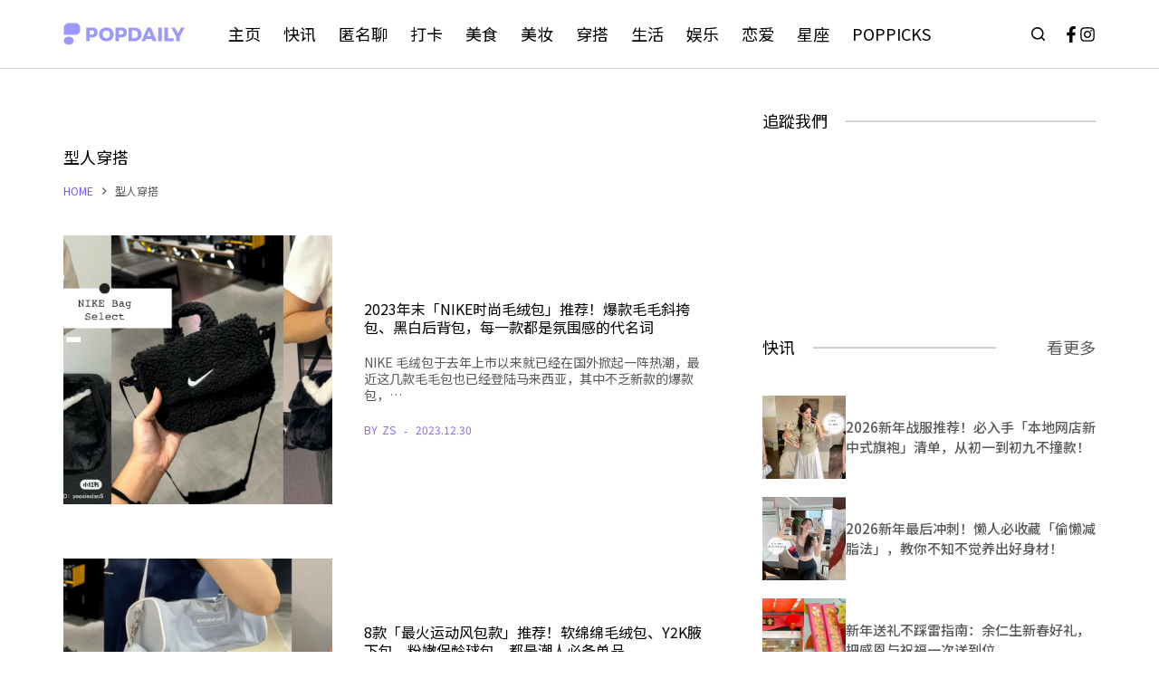

--- FILE ---
content_type: text/html; charset=UTF-8
request_url: https://popdaily.com/my/article/tag/%E5%9E%8B%E4%BA%BA%E7%A9%BF%E6%90%AD
body_size: 20064
content:
<!doctype html>
<html lang="en-US" xmlns:fb="https://www.facebook.com/2008/fbml" xmlns:addthis="https://www.addthis.com/help/api-spec" >
<head>
	
	<meta charset="UTF-8">
	<meta name="viewport" content="width=device-width, initial-scale=1, maximum-scale=5, viewport-fit=cover">
	<link rel="profile" href="https://gmpg.org/xfn/11">

	<meta name='robots' content='index, follow, max-image-preview:large, max-snippet:-1, max-video-preview:-1' />

<!-- Google Tag Manager for WordPress by gtm4wp.com -->
<script data-cfasync="false" data-pagespeed-no-defer>
	var gtm4wp_datalayer_name = "dataLayer";
	var dataLayer = dataLayer || [];
</script>
<!-- End Google Tag Manager for WordPress by gtm4wp.com -->
	<!-- This site is optimized with the Yoast SEO plugin v19.7.1 - https://yoast.com/wordpress/plugins/seo/ -->
	<title>型人穿搭 Archives - PopDaily 波波黛莉的异想世界 - 马来西亚</title>
	<link rel="canonical" href="https://popdaily.com/my/article/tag/型人穿搭" />
	<link rel="next" href="https://popdaily.com/my/article/tag/%e5%9e%8b%e4%ba%ba%e7%a9%bf%e6%90%ad/page/2" />
	<meta property="og:locale" content="en_US" />
	<meta property="og:type" content="article" />
	<meta property="og:title" content="型人穿搭 Archives - PopDaily 波波黛莉的异想世界 - 马来西亚" />
	<meta property="og:url" content="https://popdaily.com/my/article/tag/型人穿搭" />
	<meta property="og:site_name" content="PopDaily 波波黛莉的异想世界 - 马来西亚" />
	<meta property="og:image" content="https://popdaily.com/my/wp-content/uploads/2021/06/1luts9kax2o04w08www84gsw4qvetp6.jpg" />
	<meta property="og:image:width" content="1560" />
	<meta property="og:image:height" content="820" />
	<meta property="og:image:type" content="image/jpeg" />
	<meta name="twitter:card" content="summary_large_image" />
	<script type="application/ld+json" class="yoast-schema-graph">{"@context":"https://schema.org","@graph":[{"@type":"CollectionPage","@id":"https://popdaily.com/my/article/tag/%e5%9e%8b%e4%ba%ba%e7%a9%bf%e6%90%ad","url":"https://popdaily.com/my/article/tag/%e5%9e%8b%e4%ba%ba%e7%a9%bf%e6%90%ad","name":"型人穿搭 Archives - PopDaily 波波黛莉的异想世界 - 马来西亚","isPartOf":{"@id":"https://popdaily.com/my/#website"},"primaryImageOfPage":{"@id":"https://popdaily.com/my/article/tag/%e5%9e%8b%e4%ba%ba%e7%a9%bf%e6%90%ad#primaryimage"},"image":{"@id":"https://popdaily.com/my/article/tag/%e5%9e%8b%e4%ba%ba%e7%a9%bf%e6%90%ad#primaryimage"},"thumbnailUrl":"https://popdaily.com/my/wp-content/uploads/2023/12/NIKE时尚毛绒包（首图1）.jpg","breadcrumb":{"@id":"https://popdaily.com/my/article/tag/%e5%9e%8b%e4%ba%ba%e7%a9%bf%e6%90%ad#breadcrumb"},"inLanguage":"en-US"},{"@type":"ImageObject","inLanguage":"en-US","@id":"https://popdaily.com/my/article/tag/%e5%9e%8b%e4%ba%ba%e7%a9%bf%e6%90%ad#primaryimage","url":"https://popdaily.com/my/wp-content/uploads/2023/12/NIKE时尚毛绒包（首图1）.jpg","contentUrl":"https://popdaily.com/my/wp-content/uploads/2023/12/NIKE时尚毛绒包（首图1）.jpg","width":1560,"height":821,"caption":"2023年末「NIKE时尚毛绒包」推荐"},{"@type":"BreadcrumbList","@id":"https://popdaily.com/my/article/tag/%e5%9e%8b%e4%ba%ba%e7%a9%bf%e6%90%ad#breadcrumb","itemListElement":[{"@type":"ListItem","position":1,"name":"Home","item":"https://popdaily.com/my"},{"@type":"ListItem","position":2,"name":"型人穿搭"}]},{"@type":"WebSite","@id":"https://popdaily.com/my/#website","url":"https://popdaily.com/my/","name":"PopDaily 波波黛莉的异想世界 - 马来西亚","description":"女孩间的乐趣只有自己最知道","publisher":{"@id":"https://popdaily.com/my/#organization"},"potentialAction":[{"@type":"SearchAction","target":{"@type":"EntryPoint","urlTemplate":"https://popdaily.com/my/?s={search_term_string}"},"query-input":"required name=search_term_string"}],"inLanguage":"en-US"},{"@type":"Organization","@id":"https://popdaily.com/my/#organization","name":"PopDaily 波波黛莉的异想世界 - 马来西亚","url":"https://popdaily.com/my/","sameAs":[],"logo":{"@type":"ImageObject","inLanguage":"en-US","@id":"https://popdaily.com/my/#/schema/logo/image/","url":"https://popdaily.com/my/wp-content/uploads/2022/09/popdaily-logo.svg","contentUrl":"https://popdaily.com/my/wp-content/uploads/2022/09/popdaily-logo.svg","caption":"PopDaily 波波黛莉的异想世界 - 马来西亚"},"image":{"@id":"https://popdaily.com/my/#/schema/logo/image/"}}]}</script>
	<!-- / Yoast SEO plugin. -->


<link rel="amphtml" href="https://popdaily.com/my/article/tag/%E5%9E%8B%E4%BA%BA%E7%A9%BF%E6%90%AD/amp" /><meta name="generator" content="AMP for WP 1.0.77.51"/><link rel='dns-prefetch' href='//secure.gravatar.com' />
<link rel='dns-prefetch' href='//s7.addthis.com' />
<link rel='dns-prefetch' href='//fonts.googleapis.com' />
<link rel='dns-prefetch' href='//s.w.org' />
<link rel='dns-prefetch' href='//v0.wordpress.com' />
<link rel="alternate" type="application/rss+xml" title="PopDaily 波波黛莉的异想世界 - 马来西亚 &raquo; Feed" href="https://popdaily.com/my/feed" />
<link rel="alternate" type="application/rss+xml" title="PopDaily 波波黛莉的异想世界 - 马来西亚 &raquo; Comments Feed" href="https://popdaily.com/my/comments/feed" />
<link rel="alternate" type="application/rss+xml" title="PopDaily 波波黛莉的异想世界 - 马来西亚 &raquo; 型人穿搭 Tag Feed" href="https://popdaily.com/my/article/tag/%e5%9e%8b%e4%ba%ba%e7%a9%bf%e6%90%ad/feed" />
<link rel='stylesheet' id='blocksy-dynamic-global-css'  href='https://popdaily.com/my/wp-content/uploads/blocksy/css/global.css?ver=35664' media='all' />
<link rel='stylesheet' id='wp-block-library-css'  href='https://popdaily.com/my/wp-includes/css/dist/block-library/style.min.css?ver=6.0.11' media='all' />
<style id='wp-block-library-inline-css'>
.has-text-align-justify{text-align:justify;}
</style>
<link rel='stylesheet' id='mediaelement-css'  href='https://popdaily.com/my/wp-includes/js/mediaelement/mediaelementplayer-legacy.min.css?ver=4.2.16' media='all' />
<link rel='stylesheet' id='wp-mediaelement-css'  href='https://popdaily.com/my/wp-includes/js/mediaelement/wp-mediaelement.min.css?ver=6.0.11' media='all' />
<style id='global-styles-inline-css'>
body{--wp--preset--color--black: #000000;--wp--preset--color--cyan-bluish-gray: #abb8c3;--wp--preset--color--white: #ffffff;--wp--preset--color--pale-pink: #f78da7;--wp--preset--color--vivid-red: #cf2e2e;--wp--preset--color--luminous-vivid-orange: #ff6900;--wp--preset--color--luminous-vivid-amber: #fcb900;--wp--preset--color--light-green-cyan: #7bdcb5;--wp--preset--color--vivid-green-cyan: #00d084;--wp--preset--color--pale-cyan-blue: #8ed1fc;--wp--preset--color--vivid-cyan-blue: #0693e3;--wp--preset--color--vivid-purple: #9b51e0;--wp--preset--color--palette-color-1: var(--paletteColor1, #7456f1);--wp--preset--color--palette-color-2: var(--paletteColor2, #8d6be7);--wp--preset--color--palette-color-3: var(--paletteColor3, #58595B);--wp--preset--color--palette-color-4: var(--paletteColor4, #000000);--wp--preset--color--palette-color-5: var(--paletteColor5, #E7EBEE);--wp--preset--color--palette-color-6: var(--paletteColor6, #F3F5F7);--wp--preset--color--palette-color-7: var(--paletteColor7, #FBFBFC);--wp--preset--color--palette-color-8: var(--paletteColor8, #ffffff);--wp--preset--gradient--vivid-cyan-blue-to-vivid-purple: linear-gradient(135deg,rgba(6,147,227,1) 0%,rgb(155,81,224) 100%);--wp--preset--gradient--light-green-cyan-to-vivid-green-cyan: linear-gradient(135deg,rgb(122,220,180) 0%,rgb(0,208,130) 100%);--wp--preset--gradient--luminous-vivid-amber-to-luminous-vivid-orange: linear-gradient(135deg,rgba(252,185,0,1) 0%,rgba(255,105,0,1) 100%);--wp--preset--gradient--luminous-vivid-orange-to-vivid-red: linear-gradient(135deg,rgba(255,105,0,1) 0%,rgb(207,46,46) 100%);--wp--preset--gradient--very-light-gray-to-cyan-bluish-gray: linear-gradient(135deg,rgb(238,238,238) 0%,rgb(169,184,195) 100%);--wp--preset--gradient--cool-to-warm-spectrum: linear-gradient(135deg,rgb(74,234,220) 0%,rgb(151,120,209) 20%,rgb(207,42,186) 40%,rgb(238,44,130) 60%,rgb(251,105,98) 80%,rgb(254,248,76) 100%);--wp--preset--gradient--blush-light-purple: linear-gradient(135deg,rgb(255,206,236) 0%,rgb(152,150,240) 100%);--wp--preset--gradient--blush-bordeaux: linear-gradient(135deg,rgb(254,205,165) 0%,rgb(254,45,45) 50%,rgb(107,0,62) 100%);--wp--preset--gradient--luminous-dusk: linear-gradient(135deg,rgb(255,203,112) 0%,rgb(199,81,192) 50%,rgb(65,88,208) 100%);--wp--preset--gradient--pale-ocean: linear-gradient(135deg,rgb(255,245,203) 0%,rgb(182,227,212) 50%,rgb(51,167,181) 100%);--wp--preset--gradient--electric-grass: linear-gradient(135deg,rgb(202,248,128) 0%,rgb(113,206,126) 100%);--wp--preset--gradient--midnight: linear-gradient(135deg,rgb(2,3,129) 0%,rgb(40,116,252) 100%);--wp--preset--gradient--juicy-peach: linear-gradient(to right, #ffecd2 0%, #fcb69f 100%);--wp--preset--gradient--young-passion: linear-gradient(to right, #ff8177 0%, #ff867a 0%, #ff8c7f 21%, #f99185 52%, #cf556c 78%, #b12a5b 100%);--wp--preset--gradient--true-sunset: linear-gradient(to right, #fa709a 0%, #fee140 100%);--wp--preset--gradient--morpheus-den: linear-gradient(to top, #30cfd0 0%, #330867 100%);--wp--preset--gradient--plum-plate: linear-gradient(135deg, #667eea 0%, #764ba2 100%);--wp--preset--gradient--aqua-splash: linear-gradient(15deg, #13547a 0%, #80d0c7 100%);--wp--preset--gradient--love-kiss: linear-gradient(to top, #ff0844 0%, #ffb199 100%);--wp--preset--gradient--new-retrowave: linear-gradient(to top, #3b41c5 0%, #a981bb 49%, #ffc8a9 100%);--wp--preset--gradient--plum-bath: linear-gradient(to top, #cc208e 0%, #6713d2 100%);--wp--preset--gradient--high-flight: linear-gradient(to right, #0acffe 0%, #495aff 100%);--wp--preset--gradient--teen-party: linear-gradient(-225deg, #FF057C 0%, #8D0B93 50%, #321575 100%);--wp--preset--gradient--fabled-sunset: linear-gradient(-225deg, #231557 0%, #44107A 29%, #FF1361 67%, #FFF800 100%);--wp--preset--gradient--arielle-smile: radial-gradient(circle 248px at center, #16d9e3 0%, #30c7ec 47%, #46aef7 100%);--wp--preset--gradient--itmeo-branding: linear-gradient(180deg, #2af598 0%, #009efd 100%);--wp--preset--gradient--deep-blue: linear-gradient(to right, #6a11cb 0%, #2575fc 100%);--wp--preset--gradient--strong-bliss: linear-gradient(to right, #f78ca0 0%, #f9748f 19%, #fd868c 60%, #fe9a8b 100%);--wp--preset--gradient--sweet-period: linear-gradient(to top, #3f51b1 0%, #5a55ae 13%, #7b5fac 25%, #8f6aae 38%, #a86aa4 50%, #cc6b8e 62%, #f18271 75%, #f3a469 87%, #f7c978 100%);--wp--preset--gradient--purple-division: linear-gradient(to top, #7028e4 0%, #e5b2ca 100%);--wp--preset--gradient--cold-evening: linear-gradient(to top, #0c3483 0%, #a2b6df 100%, #6b8cce 100%, #a2b6df 100%);--wp--preset--gradient--mountain-rock: linear-gradient(to right, #868f96 0%, #596164 100%);--wp--preset--gradient--desert-hump: linear-gradient(to top, #c79081 0%, #dfa579 100%);--wp--preset--gradient--ethernal-constance: linear-gradient(to top, #09203f 0%, #537895 100%);--wp--preset--gradient--happy-memories: linear-gradient(-60deg, #ff5858 0%, #f09819 100%);--wp--preset--gradient--grown-early: linear-gradient(to top, #0ba360 0%, #3cba92 100%);--wp--preset--gradient--morning-salad: linear-gradient(-225deg, #B7F8DB 0%, #50A7C2 100%);--wp--preset--gradient--night-call: linear-gradient(-225deg, #AC32E4 0%, #7918F2 48%, #4801FF 100%);--wp--preset--gradient--mind-crawl: linear-gradient(-225deg, #473B7B 0%, #3584A7 51%, #30D2BE 100%);--wp--preset--gradient--angel-care: linear-gradient(-225deg, #FFE29F 0%, #FFA99F 48%, #FF719A 100%);--wp--preset--gradient--juicy-cake: linear-gradient(to top, #e14fad 0%, #f9d423 100%);--wp--preset--gradient--rich-metal: linear-gradient(to right, #d7d2cc 0%, #304352 100%);--wp--preset--gradient--mole-hall: linear-gradient(-20deg, #616161 0%, #9bc5c3 100%);--wp--preset--gradient--cloudy-knoxville: linear-gradient(120deg, #fdfbfb 0%, #ebedee 100%);--wp--preset--gradient--soft-grass: linear-gradient(to top, #c1dfc4 0%, #deecdd 100%);--wp--preset--gradient--saint-petersburg: linear-gradient(135deg, #f5f7fa 0%, #c3cfe2 100%);--wp--preset--gradient--everlasting-sky: linear-gradient(135deg, #fdfcfb 0%, #e2d1c3 100%);--wp--preset--gradient--kind-steel: linear-gradient(-20deg, #e9defa 0%, #fbfcdb 100%);--wp--preset--gradient--over-sun: linear-gradient(60deg, #abecd6 0%, #fbed96 100%);--wp--preset--gradient--premium-white: linear-gradient(to top, #d5d4d0 0%, #d5d4d0 1%, #eeeeec 31%, #efeeec 75%, #e9e9e7 100%);--wp--preset--gradient--clean-mirror: linear-gradient(45deg, #93a5cf 0%, #e4efe9 100%);--wp--preset--gradient--wild-apple: linear-gradient(to top, #d299c2 0%, #fef9d7 100%);--wp--preset--gradient--snow-again: linear-gradient(to top, #e6e9f0 0%, #eef1f5 100%);--wp--preset--gradient--confident-cloud: linear-gradient(to top, #dad4ec 0%, #dad4ec 1%, #f3e7e9 100%);--wp--preset--gradient--glass-water: linear-gradient(to top, #dfe9f3 0%, white 100%);--wp--preset--gradient--perfect-white: linear-gradient(-225deg, #E3FDF5 0%, #FFE6FA 100%);--wp--preset--duotone--dark-grayscale: url('#wp-duotone-dark-grayscale');--wp--preset--duotone--grayscale: url('#wp-duotone-grayscale');--wp--preset--duotone--purple-yellow: url('#wp-duotone-purple-yellow');--wp--preset--duotone--blue-red: url('#wp-duotone-blue-red');--wp--preset--duotone--midnight: url('#wp-duotone-midnight');--wp--preset--duotone--magenta-yellow: url('#wp-duotone-magenta-yellow');--wp--preset--duotone--purple-green: url('#wp-duotone-purple-green');--wp--preset--duotone--blue-orange: url('#wp-duotone-blue-orange');--wp--preset--font-size--small: 13px;--wp--preset--font-size--medium: 20px;--wp--preset--font-size--large: 36px;--wp--preset--font-size--x-large: 42px;}.has-black-color{color: var(--wp--preset--color--black) !important;}.has-cyan-bluish-gray-color{color: var(--wp--preset--color--cyan-bluish-gray) !important;}.has-white-color{color: var(--wp--preset--color--white) !important;}.has-pale-pink-color{color: var(--wp--preset--color--pale-pink) !important;}.has-vivid-red-color{color: var(--wp--preset--color--vivid-red) !important;}.has-luminous-vivid-orange-color{color: var(--wp--preset--color--luminous-vivid-orange) !important;}.has-luminous-vivid-amber-color{color: var(--wp--preset--color--luminous-vivid-amber) !important;}.has-light-green-cyan-color{color: var(--wp--preset--color--light-green-cyan) !important;}.has-vivid-green-cyan-color{color: var(--wp--preset--color--vivid-green-cyan) !important;}.has-pale-cyan-blue-color{color: var(--wp--preset--color--pale-cyan-blue) !important;}.has-vivid-cyan-blue-color{color: var(--wp--preset--color--vivid-cyan-blue) !important;}.has-vivid-purple-color{color: var(--wp--preset--color--vivid-purple) !important;}.has-black-background-color{background-color: var(--wp--preset--color--black) !important;}.has-cyan-bluish-gray-background-color{background-color: var(--wp--preset--color--cyan-bluish-gray) !important;}.has-white-background-color{background-color: var(--wp--preset--color--white) !important;}.has-pale-pink-background-color{background-color: var(--wp--preset--color--pale-pink) !important;}.has-vivid-red-background-color{background-color: var(--wp--preset--color--vivid-red) !important;}.has-luminous-vivid-orange-background-color{background-color: var(--wp--preset--color--luminous-vivid-orange) !important;}.has-luminous-vivid-amber-background-color{background-color: var(--wp--preset--color--luminous-vivid-amber) !important;}.has-light-green-cyan-background-color{background-color: var(--wp--preset--color--light-green-cyan) !important;}.has-vivid-green-cyan-background-color{background-color: var(--wp--preset--color--vivid-green-cyan) !important;}.has-pale-cyan-blue-background-color{background-color: var(--wp--preset--color--pale-cyan-blue) !important;}.has-vivid-cyan-blue-background-color{background-color: var(--wp--preset--color--vivid-cyan-blue) !important;}.has-vivid-purple-background-color{background-color: var(--wp--preset--color--vivid-purple) !important;}.has-black-border-color{border-color: var(--wp--preset--color--black) !important;}.has-cyan-bluish-gray-border-color{border-color: var(--wp--preset--color--cyan-bluish-gray) !important;}.has-white-border-color{border-color: var(--wp--preset--color--white) !important;}.has-pale-pink-border-color{border-color: var(--wp--preset--color--pale-pink) !important;}.has-vivid-red-border-color{border-color: var(--wp--preset--color--vivid-red) !important;}.has-luminous-vivid-orange-border-color{border-color: var(--wp--preset--color--luminous-vivid-orange) !important;}.has-luminous-vivid-amber-border-color{border-color: var(--wp--preset--color--luminous-vivid-amber) !important;}.has-light-green-cyan-border-color{border-color: var(--wp--preset--color--light-green-cyan) !important;}.has-vivid-green-cyan-border-color{border-color: var(--wp--preset--color--vivid-green-cyan) !important;}.has-pale-cyan-blue-border-color{border-color: var(--wp--preset--color--pale-cyan-blue) !important;}.has-vivid-cyan-blue-border-color{border-color: var(--wp--preset--color--vivid-cyan-blue) !important;}.has-vivid-purple-border-color{border-color: var(--wp--preset--color--vivid-purple) !important;}.has-vivid-cyan-blue-to-vivid-purple-gradient-background{background: var(--wp--preset--gradient--vivid-cyan-blue-to-vivid-purple) !important;}.has-light-green-cyan-to-vivid-green-cyan-gradient-background{background: var(--wp--preset--gradient--light-green-cyan-to-vivid-green-cyan) !important;}.has-luminous-vivid-amber-to-luminous-vivid-orange-gradient-background{background: var(--wp--preset--gradient--luminous-vivid-amber-to-luminous-vivid-orange) !important;}.has-luminous-vivid-orange-to-vivid-red-gradient-background{background: var(--wp--preset--gradient--luminous-vivid-orange-to-vivid-red) !important;}.has-very-light-gray-to-cyan-bluish-gray-gradient-background{background: var(--wp--preset--gradient--very-light-gray-to-cyan-bluish-gray) !important;}.has-cool-to-warm-spectrum-gradient-background{background: var(--wp--preset--gradient--cool-to-warm-spectrum) !important;}.has-blush-light-purple-gradient-background{background: var(--wp--preset--gradient--blush-light-purple) !important;}.has-blush-bordeaux-gradient-background{background: var(--wp--preset--gradient--blush-bordeaux) !important;}.has-luminous-dusk-gradient-background{background: var(--wp--preset--gradient--luminous-dusk) !important;}.has-pale-ocean-gradient-background{background: var(--wp--preset--gradient--pale-ocean) !important;}.has-electric-grass-gradient-background{background: var(--wp--preset--gradient--electric-grass) !important;}.has-midnight-gradient-background{background: var(--wp--preset--gradient--midnight) !important;}.has-small-font-size{font-size: var(--wp--preset--font-size--small) !important;}.has-medium-font-size{font-size: var(--wp--preset--font-size--medium) !important;}.has-large-font-size{font-size: var(--wp--preset--font-size--large) !important;}.has-x-large-font-size{font-size: var(--wp--preset--font-size--x-large) !important;}
</style>
<link rel='stylesheet' id='toc-screen-css'  href='https://popdaily.com/my/wp-content/plugins/table-of-contents-plus/screen.min.css?ver=2106' media='all' />
<link rel='stylesheet' id='parent-style-css'  href='https://popdaily.com/my/wp-content/themes/blocksy/style.css?ver=6.0.11' media='all' />
<link rel='stylesheet' id='msl-main-css'  href='https://popdaily.com/my/wp-content/plugins/master-slider/public/assets/css/masterslider.main.css?ver=3.8.1' media='all' />
<link rel='stylesheet' id='msl-custom-css'  href='https://popdaily.com/my/wp-content/uploads/master-slider/custom.css?ver=55.7' media='all' />
<link rel='stylesheet' id='addthis_all_pages-css'  href='https://popdaily.com/my/wp-content/plugins/addthis/frontend/build/addthis_wordpress_public.min.css?ver=6.0.11' media='all' />
<link rel='stylesheet' id='ct-main-styles-css'  href='https://popdaily.com/my/wp-content/themes/blocksy/static/bundle/main.min.css?ver=1.8.50' media='all' />
<link rel='stylesheet' id='blocksy-ext-widgets-styles-css'  href='https://popdaily.com/my/wp-content/plugins/blocksy-companion-pro/framework/extensions/widgets/static/bundle/main.min.css?ver=1.8.49' media='all' />
<link rel='stylesheet' id='blocksy-ext-post-types-extra-styles-css'  href='https://popdaily.com/my/wp-content/plugins/blocksy-companion-pro/framework/premium/extensions/post-types-extra/static/bundle/main.min.css?ver=1.8.49' media='all' />
<link rel='stylesheet' id='blocksy-fonts-font-source-google-css'  href='https://fonts.googleapis.com/css2?family=Noto%20Sans%20SC:wght@400;500;600;700&#038;display=swap' media='all' />
<link rel='stylesheet' id='ct-page-title-styles-css'  href='https://popdaily.com/my/wp-content/themes/blocksy/static/bundle/page-title.min.css?ver=1.8.50' media='all' />
<link rel='stylesheet' id='ct-back-to-top-styles-css'  href='https://popdaily.com/my/wp-content/themes/blocksy/static/bundle/back-to-top.min.css?ver=1.8.50' media='all' />
<link rel='stylesheet' id='ct-sidebar-styles-css'  href='https://popdaily.com/my/wp-content/themes/blocksy/static/bundle/sidebar.min.css?ver=1.8.50' media='all' />
<link rel='stylesheet' id='ct-stackable-styles-css'  href='https://popdaily.com/my/wp-content/themes/blocksy/static/bundle/stackable.min.css?ver=1.8.50' media='all' />
<link rel='stylesheet' id='jetpack_css-css'  href='https://popdaily.com/my/wp-content/plugins/jetpack/css/jetpack.css?ver=11.3.4' media='all' />
<script src='https://popdaily.com/my/wp-content/plugins/jquery-updater/js/jquery-3.6.1.min.js?ver=3.6.1' id='jquery-core-js'></script>
<script src='https://popdaily.com/my/wp-content/plugins/jquery-updater/js/jquery-migrate-3.4.0.min.js?ver=3.4.0' id='jquery-migrate-js'></script>
<link rel="EditURI" type="application/rsd+xml" title="RSD" href="https://popdaily.com/my/xmlrpc.php?rsd" />
<link rel="wlwmanifest" type="application/wlwmanifest+xml" href="https://popdaily.com/my/wp-includes/wlwmanifest.xml" /> 
<meta name="generator" content="WordPress 6.0.11" />
<script>var ms_grabbing_curosr = 'https://popdaily.com/my/wp-content/plugins/master-slider/public/assets/css/common/grabbing.cur', ms_grab_curosr = 'https://popdaily.com/my/wp-content/plugins/master-slider/public/assets/css/common/grab.cur';</script>
<meta name="generator" content="MasterSlider 3.8.1 - Responsive Touch Image Slider | avt.li/msf" />

<!-- Google Tag Manager for WordPress by gtm4wp.com -->
<!-- GTM Container placement set to automatic -->
<script data-cfasync="false" data-pagespeed-no-defer type="text/javascript">
	var dataLayer_content = {"pagePostType":"post","pagePostType2":"tag-post"};
	dataLayer.push( dataLayer_content );
</script>
<script data-cfasync="false">
(function(w,d,s,l,i){w[l]=w[l]||[];w[l].push({'gtm.start':
new Date().getTime(),event:'gtm.js'});var f=d.getElementsByTagName(s)[0],
j=d.createElement(s),dl=l!='dataLayer'?'&l='+l:'';j.async=true;j.src=
'//www.googletagmanager.com/gtm.'+'js?id='+i+dl;f.parentNode.insertBefore(j,f);
})(window,document,'script','dataLayer','GTM-NBWHQBJ');
</script>
<!-- End Google Tag Manager -->
<!-- End Google Tag Manager for WordPress by gtm4wp.com --><style>img#wpstats{display:none}</style>
	<noscript><link rel='stylesheet' href='https://popdaily.com/my/wp-content/themes/blocksy/static/bundle/no-scripts.min.css' type='text/css' /></noscript>
<link rel="icon" href="https://popdaily.com/my/wp-content/uploads/2022/09/cropped-4rjfjnap478kowkg04cccg84cqtg1by-1-32x32.png" sizes="32x32" />
<link rel="icon" href="https://popdaily.com/my/wp-content/uploads/2022/09/cropped-4rjfjnap478kowkg04cccg84cqtg1by-1-192x192.png" sizes="192x192" />
<link rel="apple-touch-icon" href="https://popdaily.com/my/wp-content/uploads/2022/09/cropped-4rjfjnap478kowkg04cccg84cqtg1by-1-180x180.png" />
<meta name="msapplication-TileImage" content="https://popdaily.com/my/wp-content/uploads/2022/09/cropped-4rjfjnap478kowkg04cccg84cqtg1by-1-270x270.png" />
<style type="text/css" id="wp-custom-css">/*Instagram Media*/
.instagram-media{
margin:20px auto !important;
}

/*Sidebar Design*/
.title-header{
background-image: url(https://popdaily.com/my/wp-content/themes/blocksy-child/images/hr3.png);
background-repeat: repeat;
background-size: auto 100%;
width: 100%;
float: left;
color: #2b2b2b;
}
.title-header .stk-block-heading__text{
float: left;
background-color: #fff;
padding-right: 20px;
}
.mb-navi .stk-row{
flex-wrap:nowrap;
overflow-x:scroll;
}
.popSecret_write_body h1{
color:white;
}
.popSecret_write_body textarea{
height:100px;
background:white;
color:#3E3A39;
}</style>	</head>

<body class="archive tag tag-3817 wp-custom-logo wp-embed-responsive _masterslider _ms_version_3.8.1 stk--is-blocksy-theme ct-loading" data-link="type-2" data-prefix="categories" data-header="type-1:sticky" data-footer="type-1" >

<a class="skip-link show-on-focus" href="#main">
	Skip to content</a>

<svg xmlns="http://www.w3.org/2000/svg" viewBox="0 0 0 0" width="0" height="0" focusable="false" role="none" style="visibility: hidden; position: absolute; left: -9999px; overflow: hidden;" ><defs><filter id="wp-duotone-dark-grayscale"><feColorMatrix color-interpolation-filters="sRGB" type="matrix" values=" .299 .587 .114 0 0 .299 .587 .114 0 0 .299 .587 .114 0 0 .299 .587 .114 0 0 " /><feComponentTransfer color-interpolation-filters="sRGB" ><feFuncR type="table" tableValues="0 0.49803921568627" /><feFuncG type="table" tableValues="0 0.49803921568627" /><feFuncB type="table" tableValues="0 0.49803921568627" /><feFuncA type="table" tableValues="1 1" /></feComponentTransfer><feComposite in2="SourceGraphic" operator="in" /></filter></defs></svg><svg xmlns="http://www.w3.org/2000/svg" viewBox="0 0 0 0" width="0" height="0" focusable="false" role="none" style="visibility: hidden; position: absolute; left: -9999px; overflow: hidden;" ><defs><filter id="wp-duotone-grayscale"><feColorMatrix color-interpolation-filters="sRGB" type="matrix" values=" .299 .587 .114 0 0 .299 .587 .114 0 0 .299 .587 .114 0 0 .299 .587 .114 0 0 " /><feComponentTransfer color-interpolation-filters="sRGB" ><feFuncR type="table" tableValues="0 1" /><feFuncG type="table" tableValues="0 1" /><feFuncB type="table" tableValues="0 1" /><feFuncA type="table" tableValues="1 1" /></feComponentTransfer><feComposite in2="SourceGraphic" operator="in" /></filter></defs></svg><svg xmlns="http://www.w3.org/2000/svg" viewBox="0 0 0 0" width="0" height="0" focusable="false" role="none" style="visibility: hidden; position: absolute; left: -9999px; overflow: hidden;" ><defs><filter id="wp-duotone-purple-yellow"><feColorMatrix color-interpolation-filters="sRGB" type="matrix" values=" .299 .587 .114 0 0 .299 .587 .114 0 0 .299 .587 .114 0 0 .299 .587 .114 0 0 " /><feComponentTransfer color-interpolation-filters="sRGB" ><feFuncR type="table" tableValues="0.54901960784314 0.98823529411765" /><feFuncG type="table" tableValues="0 1" /><feFuncB type="table" tableValues="0.71764705882353 0.25490196078431" /><feFuncA type="table" tableValues="1 1" /></feComponentTransfer><feComposite in2="SourceGraphic" operator="in" /></filter></defs></svg><svg xmlns="http://www.w3.org/2000/svg" viewBox="0 0 0 0" width="0" height="0" focusable="false" role="none" style="visibility: hidden; position: absolute; left: -9999px; overflow: hidden;" ><defs><filter id="wp-duotone-blue-red"><feColorMatrix color-interpolation-filters="sRGB" type="matrix" values=" .299 .587 .114 0 0 .299 .587 .114 0 0 .299 .587 .114 0 0 .299 .587 .114 0 0 " /><feComponentTransfer color-interpolation-filters="sRGB" ><feFuncR type="table" tableValues="0 1" /><feFuncG type="table" tableValues="0 0.27843137254902" /><feFuncB type="table" tableValues="0.5921568627451 0.27843137254902" /><feFuncA type="table" tableValues="1 1" /></feComponentTransfer><feComposite in2="SourceGraphic" operator="in" /></filter></defs></svg><svg xmlns="http://www.w3.org/2000/svg" viewBox="0 0 0 0" width="0" height="0" focusable="false" role="none" style="visibility: hidden; position: absolute; left: -9999px; overflow: hidden;" ><defs><filter id="wp-duotone-midnight"><feColorMatrix color-interpolation-filters="sRGB" type="matrix" values=" .299 .587 .114 0 0 .299 .587 .114 0 0 .299 .587 .114 0 0 .299 .587 .114 0 0 " /><feComponentTransfer color-interpolation-filters="sRGB" ><feFuncR type="table" tableValues="0 0" /><feFuncG type="table" tableValues="0 0.64705882352941" /><feFuncB type="table" tableValues="0 1" /><feFuncA type="table" tableValues="1 1" /></feComponentTransfer><feComposite in2="SourceGraphic" operator="in" /></filter></defs></svg><svg xmlns="http://www.w3.org/2000/svg" viewBox="0 0 0 0" width="0" height="0" focusable="false" role="none" style="visibility: hidden; position: absolute; left: -9999px; overflow: hidden;" ><defs><filter id="wp-duotone-magenta-yellow"><feColorMatrix color-interpolation-filters="sRGB" type="matrix" values=" .299 .587 .114 0 0 .299 .587 .114 0 0 .299 .587 .114 0 0 .299 .587 .114 0 0 " /><feComponentTransfer color-interpolation-filters="sRGB" ><feFuncR type="table" tableValues="0.78039215686275 1" /><feFuncG type="table" tableValues="0 0.94901960784314" /><feFuncB type="table" tableValues="0.35294117647059 0.47058823529412" /><feFuncA type="table" tableValues="1 1" /></feComponentTransfer><feComposite in2="SourceGraphic" operator="in" /></filter></defs></svg><svg xmlns="http://www.w3.org/2000/svg" viewBox="0 0 0 0" width="0" height="0" focusable="false" role="none" style="visibility: hidden; position: absolute; left: -9999px; overflow: hidden;" ><defs><filter id="wp-duotone-purple-green"><feColorMatrix color-interpolation-filters="sRGB" type="matrix" values=" .299 .587 .114 0 0 .299 .587 .114 0 0 .299 .587 .114 0 0 .299 .587 .114 0 0 " /><feComponentTransfer color-interpolation-filters="sRGB" ><feFuncR type="table" tableValues="0.65098039215686 0.40392156862745" /><feFuncG type="table" tableValues="0 1" /><feFuncB type="table" tableValues="0.44705882352941 0.4" /><feFuncA type="table" tableValues="1 1" /></feComponentTransfer><feComposite in2="SourceGraphic" operator="in" /></filter></defs></svg><svg xmlns="http://www.w3.org/2000/svg" viewBox="0 0 0 0" width="0" height="0" focusable="false" role="none" style="visibility: hidden; position: absolute; left: -9999px; overflow: hidden;" ><defs><filter id="wp-duotone-blue-orange"><feColorMatrix color-interpolation-filters="sRGB" type="matrix" values=" .299 .587 .114 0 0 .299 .587 .114 0 0 .299 .587 .114 0 0 .299 .587 .114 0 0 " /><feComponentTransfer color-interpolation-filters="sRGB" ><feFuncR type="table" tableValues="0.098039215686275 1" /><feFuncG type="table" tableValues="0 0.66274509803922" /><feFuncB type="table" tableValues="0.84705882352941 0.41960784313725" /><feFuncA type="table" tableValues="1 1" /></feComponentTransfer><feComposite in2="SourceGraphic" operator="in" /></filter></defs></svg>
<!-- GTM Container placement set to automatic -->
<!-- Google Tag Manager (noscript) -->
				<noscript><iframe src="https://www.googletagmanager.com/ns.html?id=GTM-NBWHQBJ" height="0" width="0" style="display:none;visibility:hidden" aria-hidden="true"></iframe></noscript>
<!-- End Google Tag Manager (noscript) --><div class="ct-drawer-canvas">
		<div id="search-modal" class="ct-panel" data-behaviour="modal">
			<div class="ct-panel-actions">
				<button class="ct-toggle-close" data-type="type-1" aria-label="Close search modal">
					<svg class="ct-icon" width="12" height="12" viewBox="0 0 15 15"><path d="M1 15a1 1 0 01-.71-.29 1 1 0 010-1.41l5.8-5.8-5.8-5.8A1 1 0 011.7.29l5.8 5.8 5.8-5.8a1 1 0 011.41 1.41l-5.8 5.8 5.8 5.8a1 1 0 01-1.41 1.41l-5.8-5.8-5.8 5.8A1 1 0 011 15z"/></svg>				</button>
			</div>

			<div class="ct-panel-content">
				

<form role="search" method="get" class="search-form" action="https://popdaily.com/my/" aria-haspopup="listbox" data-live-results="thumbs">

	<input type="search" class="modal-field" placeholder="Search" value="" name="s" autocomplete="off" title="Search Input" />

	<button type="submit" class="search-submit" aria-label="Search button">
		<svg class="ct-icon" aria-hidden="true" width="15" height="15" viewBox="0 0 15 15"><path d="M14.8,13.7L12,11c0.9-1.2,1.5-2.6,1.5-4.2c0-3.7-3-6.8-6.8-6.8S0,3,0,6.8s3,6.8,6.8,6.8c1.6,0,3.1-0.6,4.2-1.5l2.8,2.8c0.1,0.1,0.3,0.2,0.5,0.2s0.4-0.1,0.5-0.2C15.1,14.5,15.1,14,14.8,13.7z M1.5,6.8c0-2.9,2.4-5.2,5.2-5.2S12,3.9,12,6.8S9.6,12,6.8,12S1.5,9.6,1.5,6.8z"/></svg>
		<span data-loader="circles"><span></span><span></span><span></span></span>
	</button>

	
			<input type="hidden" name="ct_post_type" value="post:page">
	
	
			<div class="screen-reader-text" aria-live="polite" role="status">
			No results		</div>
	
</form>


			</div>
		</div>

		<div id="offcanvas" class="ct-panel ct-header" data-behaviour="right-side" ><div class="ct-panel-inner">
		<div class="ct-panel-actions">
			<button class="ct-toggle-close" data-type="type-1" aria-label="Close drawer">
				<svg class="ct-icon" width="12" height="12" viewBox="0 0 15 15"><path d="M1 15a1 1 0 01-.71-.29 1 1 0 010-1.41l5.8-5.8-5.8-5.8A1 1 0 011.7.29l5.8 5.8 5.8-5.8a1 1 0 011.41 1.41l-5.8 5.8 5.8 5.8a1 1 0 01-1.41 1.41l-5.8-5.8-5.8 5.8A1 1 0 011 15z"/></svg>
			</button>
		</div>
		<div class="ct-panel-content" data-device="desktop" ></div><div class="ct-panel-content" data-device="mobile" >
<a href="https://popdaily.com/my/" class="site-logo-container" data-id="offcanvas-logo" rel="home" itemprop="url" data-wpel-link="internal">
			<img width="139" height="26" src="https://popdaily.com/my/wp-content/uploads/2022/09/popdaily-logo.svg" class="attachment-full size-full" alt="PopDaily 波波黛莉的异想世界 &#8211; 马来西亚" />	</a>


<nav 
	class="mobile-menu" 
	data-id="mobile-menu" data-interaction="click" data-toggle-type="type-1" 	aria-label="Off Canvas Menu">
	<ul id="menu-primary-menu-1" class=""><li class="menu-item menu-item-type-custom menu-item-object-custom menu-item-home menu-item-282151"><a href="https://popdaily.com/my/" class="ct-menu-link" data-wpel-link="internal">主页</a></li>
<li class="menu-item menu-item-type-post_type menu-item-object-page menu-item-285450"><a href="https://popdaily.com/my/news" class="ct-menu-link" data-wpel-link="internal">快讯</a></li>
<li class="menu-item menu-item-type-taxonomy menu-item-object-category menu-item-282117"><a href="https://popdaily.com/my/article/category/popsecret" class="ct-menu-link" data-wpel-link="internal">匿名聊</a></li>
<li class="menu-item menu-item-type-taxonomy menu-item-object-category menu-item-282118"><a href="https://popdaily.com/my/article/category/tour" class="ct-menu-link" data-wpel-link="internal">打卡</a></li>
<li class="menu-item menu-item-type-taxonomy menu-item-object-category menu-item-282119"><a href="https://popdaily.com/my/article/category/yummy" class="ct-menu-link" data-wpel-link="internal">美食</a></li>
<li class="menu-item menu-item-type-taxonomy menu-item-object-category menu-item-282120"><a href="https://popdaily.com/my/article/category/beauty" class="ct-menu-link" data-wpel-link="internal">美妆</a></li>
<li class="menu-item menu-item-type-taxonomy menu-item-object-category menu-item-282121"><a href="https://popdaily.com/my/article/category/style" class="ct-menu-link" data-wpel-link="internal">穿搭</a></li>
<li class="menu-item menu-item-type-taxonomy menu-item-object-category menu-item-282122"><a href="https://popdaily.com/my/article/category/life" class="ct-menu-link" data-wpel-link="internal">生活</a></li>
<li class="menu-item menu-item-type-taxonomy menu-item-object-category menu-item-282123"><a href="https://popdaily.com/my/article/category/entertainment" class="ct-menu-link" data-wpel-link="internal">娱乐</a></li>
<li class="menu-item menu-item-type-taxonomy menu-item-object-category menu-item-282124"><a href="https://popdaily.com/my/article/category/love2" class="ct-menu-link" data-wpel-link="internal">恋爱</a></li>
<li class="menu-item menu-item-type-taxonomy menu-item-object-category menu-item-282125"><a href="https://popdaily.com/my/article/category/constellation" class="ct-menu-link" data-wpel-link="internal">星座</a></li>
<li class="menu-item menu-item-type-custom menu-item-object-custom menu-item-321199"><a href="https://events.popdaily.com.tw/2/poppicks-158" class="ct-menu-link" data-wpel-link="external" rel="external noopener noreferrer">POPPICKS</a></li>
</ul></nav>

</div></div></div>
	<a href="#main-container" class="ct-back-to-top "
		data-shape="circle"
		data-alignment="right"
		title="Go to top" aria-label="Go to top">

		<svg class="ct-icon" width="15" height="15" viewBox="0 0 20 20"><path d="M2.3 15.2L10 7.5l7.7 7.6c.6.7 1.2.7 1.8 0 .6-.6.6-1.3 0-1.9l-8.6-8.6c-.2-.3-.5-.4-.9-.4s-.7.1-.9.4L.5 13.2c-.6.6-.6 1.2 0 1.9.6.8 1.2.7 1.8.1z"/></svg>	</a>

	</div>
<div id="main-container">
	<header id="header" class="ct-header" data-id="type-1" itemscope="" itemtype="https://schema.org/WPHeader" ><div data-device="desktop" ><div class="ct-sticky-container"><div data-sticky="shrink"><div data-row="middle" data-column-set="3" ><div class="ct-container" ><div data-column="start" data-placements="1" ><div data-items="primary" >
<div	class="site-branding"
	data-id="logo" 		itemscope="itemscope" itemtype="https://schema.org/Organization" >

			<a href="https://popdaily.com/my/" class="site-logo-container" rel="home" data-wpel-link="internal"><img width="139" height="26" src="https://popdaily.com/my/wp-content/uploads/2022/09/popdaily-logo.svg" class="default-logo" alt="PopDaily 波波黛莉的异想世界 &#8211; 马来西亚" /></a>	
	</div>

</div></div><div data-column="middle" ><div data-items="" >
<nav
	id="header-menu-1"
	class="header-menu-1"
	data-id="menu" data-interaction="hover" 	data-menu="type-1"
	data-dropdown="type-1:simple"		data-responsive="no"	itemscope="" itemtype="https://schema.org/SiteNavigationElement" 	aria-label="Header Menu">

	<ul id="menu-primary-menu" class="menu"><li id="menu-item-282151" class="menu-item menu-item-type-custom menu-item-object-custom menu-item-home menu-item-282151"><a href="https://popdaily.com/my/" class="ct-menu-link" data-wpel-link="internal">主页</a></li>
<li id="menu-item-285450" class="menu-item menu-item-type-post_type menu-item-object-page menu-item-285450"><a href="https://popdaily.com/my/news" class="ct-menu-link" data-wpel-link="internal">快讯</a></li>
<li id="menu-item-282117" class="menu-item menu-item-type-taxonomy menu-item-object-category menu-item-282117"><a href="https://popdaily.com/my/article/category/popsecret" class="ct-menu-link" data-wpel-link="internal">匿名聊</a></li>
<li id="menu-item-282118" class="menu-item menu-item-type-taxonomy menu-item-object-category menu-item-282118"><a href="https://popdaily.com/my/article/category/tour" class="ct-menu-link" data-wpel-link="internal">打卡</a></li>
<li id="menu-item-282119" class="menu-item menu-item-type-taxonomy menu-item-object-category menu-item-282119"><a href="https://popdaily.com/my/article/category/yummy" class="ct-menu-link" data-wpel-link="internal">美食</a></li>
<li id="menu-item-282120" class="menu-item menu-item-type-taxonomy menu-item-object-category menu-item-282120"><a href="https://popdaily.com/my/article/category/beauty" class="ct-menu-link" data-wpel-link="internal">美妆</a></li>
<li id="menu-item-282121" class="menu-item menu-item-type-taxonomy menu-item-object-category menu-item-282121"><a href="https://popdaily.com/my/article/category/style" class="ct-menu-link" data-wpel-link="internal">穿搭</a></li>
<li id="menu-item-282122" class="menu-item menu-item-type-taxonomy menu-item-object-category menu-item-282122"><a href="https://popdaily.com/my/article/category/life" class="ct-menu-link" data-wpel-link="internal">生活</a></li>
<li id="menu-item-282123" class="menu-item menu-item-type-taxonomy menu-item-object-category menu-item-282123"><a href="https://popdaily.com/my/article/category/entertainment" class="ct-menu-link" data-wpel-link="internal">娱乐</a></li>
<li id="menu-item-282124" class="menu-item menu-item-type-taxonomy menu-item-object-category menu-item-282124"><a href="https://popdaily.com/my/article/category/love2" class="ct-menu-link" data-wpel-link="internal">恋爱</a></li>
<li id="menu-item-282125" class="menu-item menu-item-type-taxonomy menu-item-object-category menu-item-282125"><a href="https://popdaily.com/my/article/category/constellation" class="ct-menu-link" data-wpel-link="internal">星座</a></li>
<li id="menu-item-321199" class="menu-item menu-item-type-custom menu-item-object-custom menu-item-321199"><a href="https://events.popdaily.com.tw/2/poppicks-158" class="ct-menu-link" data-wpel-link="external" rel="external noopener noreferrer">POPPICKS</a></li>
</ul></nav>

</div></div><div data-column="end" data-placements="1" ><div data-items="primary" >
<button
	data-toggle-panel="#search-modal"
	class="ct-header-search ct-toggle "
	aria-label="Open search form"
	data-label="left"
	data-id="search" >

	<span class="ct-label ct-hidden-sm ct-hidden-md ct-hidden-lg">Search</span>

	<svg class="ct-icon" width='15' height='15' viewBox='0 0 15 15'><path d='M14.8,13.7L12,11c0.9-1.2,1.5-2.6,1.5-4.2c0-3.7-3-6.8-6.8-6.8S0,3,0,6.8s3,6.8,6.8,6.8c1.6,0,3.1-0.6,4.2-1.5l2.8,2.8c0.1,0.1,0.3,0.2,0.5,0.2s0.4-0.1,0.5-0.2C15.1,14.5,15.1,14,14.8,13.7zM1.5,6.8c0-2.9,2.4-5.2,5.2-5.2S12,3.9,12,6.8S9.6,12,6.8,12S1.5,9.6,1.5,6.8z'/></svg></button>

<div
	class="ct-header-socials "
	data-id="socials" >

	
		<div class="ct-social-box" data-icon-size="custom" data-color="custom" data-icons-type="simple" >
			
			
							
				<a href="https://www.facebook.com/PopDailyMY" data-network="facebook" aria-label="Facebook" target="_blank" rel="noopener external noreferrer" data-wpel-link="external">
					<span class="ct-icon-container"><svg width="20" height="20" viewBox="0,0,320,512"><path d="M279.14 288l14.22-92.66h-88.91v-60.13c0-25.35 12.42-50.06 52.24-50.06h40.42V6.26S260.43 0 225.36 0c-73.22 0-121.08 44.38-121.08 124.72v70.62H22.89V288h81.39v224h100.17V288z" /></svg></span><span class="ct-label" hidden="" >Facebook</span>				</a>
							
				<a href="https://www.instagram.com/popdaily_my/" data-network="instagram" aria-label="Instagram" target="_blank" rel="noopener external noreferrer" data-wpel-link="external">
					<span class="ct-icon-container"><svg width="20" height="20" viewBox="0,0,448,512"><path d="M224.1 141c-63.6 0-114.9 51.3-114.9 114.9s51.3 114.9 114.9 114.9S339 319.5 339 255.9 287.7 141 224.1 141zm0 189.6c-41.1 0-74.7-33.5-74.7-74.7s33.5-74.7 74.7-74.7 74.7 33.5 74.7 74.7-33.6 74.7-74.7 74.7zm146.4-194.3c0 14.9-12 26.8-26.8 26.8-14.9 0-26.8-12-26.8-26.8s12-26.8 26.8-26.8 26.8 12 26.8 26.8zm76.1 27.2c-1.7-35.9-9.9-67.7-36.2-93.9-26.2-26.2-58-34.4-93.9-36.2-37-2.1-147.9-2.1-184.9 0-35.8 1.7-67.6 9.9-93.9 36.1s-34.4 58-36.2 93.9c-2.1 37-2.1 147.9 0 184.9 1.7 35.9 9.9 67.7 36.2 93.9s58 34.4 93.9 36.2c37 2.1 147.9 2.1 184.9 0 35.9-1.7 67.7-9.9 93.9-36.2 26.2-26.2 34.4-58 36.2-93.9 2.1-37 2.1-147.8 0-184.8zM398.8 388c-7.8 19.6-22.9 34.7-42.6 42.6-29.5 11.7-99.5 9-132.1 9s-102.7 2.6-132.1-9c-19.6-7.8-34.7-22.9-42.6-42.6-11.7-29.5-9-99.5-9-132.1s-2.6-102.7 9-132.1c7.8-19.6 22.9-34.7 42.6-42.6 29.5-11.7 99.5-9 132.1-9s102.7-2.6 132.1 9c19.6 7.8 34.7 22.9 42.6 42.6 11.7 29.5 9 99.5 9 132.1s2.7 102.7-9 132.1z" /></svg></span><span class="ct-label" hidden="" >Instagram</span>				</a>
			
			
					</div>

	
</div>
</div></div></div></div></div></div></div><div data-device="mobile" ><div class="ct-sticky-container"><div data-sticky="shrink"><div data-row="middle" data-column-set="2" ><div class="ct-container" ><div data-column="start" data-placements="1" ><div data-items="primary" >
<div	class="site-branding"
	data-id="logo" 		itemscope="itemscope" itemtype="https://schema.org/Organization" >

			<a href="https://popdaily.com/my/" class="site-logo-container" rel="home" data-wpel-link="internal"><img width="139" height="26" src="https://popdaily.com/my/wp-content/uploads/2022/09/popdaily-logo.svg" class="default-logo" alt="PopDaily 波波黛莉的异想世界 &#8211; 马来西亚" /></a>	
	</div>

</div></div><div data-column="end" data-placements="1" ><div data-items="primary" >
<button
	data-toggle-panel="#search-modal"
	class="ct-header-search ct-toggle "
	aria-label="Open search form"
	data-label="left"
	data-id="search" >

	<span class="ct-label ct-hidden-sm ct-hidden-md ct-hidden-lg">Search</span>

	<svg class="ct-icon" width='15' height='15' viewBox='0 0 15 15'><path d='M14.8,13.7L12,11c0.9-1.2,1.5-2.6,1.5-4.2c0-3.7-3-6.8-6.8-6.8S0,3,0,6.8s3,6.8,6.8,6.8c1.6,0,3.1-0.6,4.2-1.5l2.8,2.8c0.1,0.1,0.3,0.2,0.5,0.2s0.4-0.1,0.5-0.2C15.1,14.5,15.1,14,14.8,13.7zM1.5,6.8c0-2.9,2.4-5.2,5.2-5.2S12,3.9,12,6.8S9.6,12,6.8,12S1.5,9.6,1.5,6.8z'/></svg></button>

<div
	class="ct-header-socials "
	data-id="socials" >

	
		<div class="ct-social-box" data-icon-size="custom" data-color="custom" data-icons-type="simple" >
			
			
							
				<a href="https://www.facebook.com/PopDailyMY" data-network="facebook" aria-label="Facebook" target="_blank" rel="noopener external noreferrer" data-wpel-link="external">
					<span class="ct-icon-container"><svg width="20" height="20" viewBox="0,0,320,512"><path d="M279.14 288l14.22-92.66h-88.91v-60.13c0-25.35 12.42-50.06 52.24-50.06h40.42V6.26S260.43 0 225.36 0c-73.22 0-121.08 44.38-121.08 124.72v70.62H22.89V288h81.39v224h100.17V288z" /></svg></span><span class="ct-label" hidden="" >Facebook</span>				</a>
							
				<a href="https://www.instagram.com/popdaily_my/" data-network="instagram" aria-label="Instagram" target="_blank" rel="noopener external noreferrer" data-wpel-link="external">
					<span class="ct-icon-container"><svg width="20" height="20" viewBox="0,0,448,512"><path d="M224.1 141c-63.6 0-114.9 51.3-114.9 114.9s51.3 114.9 114.9 114.9S339 319.5 339 255.9 287.7 141 224.1 141zm0 189.6c-41.1 0-74.7-33.5-74.7-74.7s33.5-74.7 74.7-74.7 74.7 33.5 74.7 74.7-33.6 74.7-74.7 74.7zm146.4-194.3c0 14.9-12 26.8-26.8 26.8-14.9 0-26.8-12-26.8-26.8s12-26.8 26.8-26.8 26.8 12 26.8 26.8zm76.1 27.2c-1.7-35.9-9.9-67.7-36.2-93.9-26.2-26.2-58-34.4-93.9-36.2-37-2.1-147.9-2.1-184.9 0-35.8 1.7-67.6 9.9-93.9 36.1s-34.4 58-36.2 93.9c-2.1 37-2.1 147.9 0 184.9 1.7 35.9 9.9 67.7 36.2 93.9s58 34.4 93.9 36.2c37 2.1 147.9 2.1 184.9 0 35.9-1.7 67.7-9.9 93.9-36.2 26.2-26.2 34.4-58 36.2-93.9 2.1-37 2.1-147.8 0-184.8zM398.8 388c-7.8 19.6-22.9 34.7-42.6 42.6-29.5 11.7-99.5 9-132.1 9s-102.7 2.6-132.1-9c-19.6-7.8-34.7-22.9-42.6-42.6-11.7-29.5-9-99.5-9-132.1s-2.6-102.7 9-132.1c7.8-19.6 22.9-34.7 42.6-42.6 29.5-11.7 99.5-9 132.1-9s102.7-2.6 132.1 9c19.6 7.8 34.7 22.9 42.6 42.6 11.7 29.5 9 99.5 9 132.1s2.7 102.7-9 132.1z" /></svg></span><span class="ct-label" hidden="" >Instagram</span>				</a>
			
			
					</div>

	
</div>

<button
	data-toggle-panel="#offcanvas"
	class="ct-header-trigger ct-toggle "
	data-design="simple"
	data-label="right"
	aria-label="Open off canvas"
	data-id="trigger" >

	<span class="ct-label ct-hidden-sm ct-hidden-md ct-hidden-lg">Menu</span>

	<svg
		class="ct-icon"
		width="18" height="14" viewBox="0 0 18 14"
		aria-hidden="true"
		data-type="type-1">

		<rect y="0.00" width="18" height="1.7" rx="1"/>
		<rect y="6.15" width="18" height="1.7" rx="1"/>
		<rect y="12.3" width="18" height="1.7" rx="1"/>
	</svg>
</button>
</div></div></div></div><div data-row="bottom" data-column-set="1" ><div class="ct-container-fluid" ><div data-column="middle" ><div data-items="" ><div data-id="widget-area-1"><div class="ct-widget widget_block">
<div class="wp-block-stackable-button-group mb-navi stk-block-button-group stk-block stk-5e1e84e" data-block-id="5e1e84e"><style>.stk-5e1e84e .stk-inner-blocks{column-gap:12px !important}</style><div class="stk-row stk-inner-blocks stk-block-content stk-button-group">
<div class="wp-block-stackable-button stk-block-button is-style-plain stk-block stk-3f0ffa4" data-block-id="3f0ffa4"><style>.stk-3f0ffa4 .stk-button{padding-top:4px !important;padding-right:1px !important;padding-bottom:4px !important;padding-left:1px !important;background:transparent !important}.stk-3f0ffa4 .stk-button:hover:after{background:transparent !important;opacity:1 !important}:where(.stk-hover-parent:hover,.stk-hover-parent.stk--is-hovered) .stk-3f0ffa4 .stk-button:after{background:transparent !important;opacity:1 !important}.stk-3f0ffa4 .stk-button__inner-text{font-size:18px !important;color:var(--paletteColor3,#58595B) !important}@media screen and (max-width:1023px){.stk-3f0ffa4 .stk-button__inner-text{font-size:18px !important}}</style><a class="stk-link stk-button stk--hover-effect-darken" href="https://popdaily.com/my/" data-wpel-link="internal"><span class="has-text-color stk-button__inner-text">主页</span></a></div>



<div class="wp-block-stackable-button stk-block-button is-style-plain stk-block stk-cf2001d" data-block-id="cf2001d"><style>.stk-cf2001d .stk-button{padding-top:4px !important;padding-right:1px !important;padding-bottom:4px !important;padding-left:1px !important;background:transparent !important}.stk-cf2001d .stk-button:hover:after{background:transparent !important;opacity:1 !important}:where(.stk-hover-parent:hover,.stk-hover-parent.stk--is-hovered) .stk-cf2001d .stk-button:after{background:transparent !important;opacity:1 !important}.stk-cf2001d .stk-button__inner-text{font-size:18px !important;color:var(--paletteColor3,#58595B) !important}@media screen and (max-width:1023px){.stk-cf2001d .stk-button__inner-text{font-size:18px !important}}</style><a class="stk-link stk-button stk--hover-effect-darken" href="https://popdaily.com/my/article/category/entertainment" data-wpel-link="internal"><span class="has-text-color stk-button__inner-text">娱乐</span></a></div>



<div class="wp-block-stackable-button stk-block-button is-style-plain stk-block stk-1d4d99f" data-block-id="1d4d99f"><style>.stk-1d4d99f .stk-button{padding-top:4px !important;padding-right:1px !important;padding-bottom:4px !important;padding-left:1px !important;background:transparent !important}.stk-1d4d99f .stk-button:hover:after{background:transparent !important;opacity:1 !important}:where(.stk-hover-parent:hover,.stk-hover-parent.stk--is-hovered) .stk-1d4d99f .stk-button:after{background:transparent !important;opacity:1 !important}.stk-1d4d99f .stk-button__inner-text{font-size:18px !important;color:var(--paletteColor3,#58595B) !important}@media screen and (max-width:1023px){.stk-1d4d99f .stk-button__inner-text{font-size:18px !important}}</style><a class="stk-link stk-button stk--hover-effect-darken" href="https://popdaily.com/my/article/category/yummy" data-wpel-link="internal"><span class="has-text-color stk-button__inner-text">美食</span></a></div>



<div class="wp-block-stackable-button stk-block-button is-style-plain stk-block stk-e02f064" data-block-id="e02f064"><style>.stk-e02f064 .stk-button{padding-top:4px !important;padding-right:1px !important;padding-bottom:4px !important;padding-left:1px !important;background:transparent !important}.stk-e02f064 .stk-button:hover:after{background:transparent !important;opacity:1 !important}:where(.stk-hover-parent:hover,.stk-hover-parent.stk--is-hovered) .stk-e02f064 .stk-button:after{background:transparent !important;opacity:1 !important}.stk-e02f064 .stk-button__inner-text{font-size:18px !important;color:var(--paletteColor3,#58595B) !important}@media screen and (max-width:1023px){.stk-e02f064 .stk-button__inner-text{font-size:18px !important}}</style><a class="stk-link stk-button stk--hover-effect-darken" href="https://popdaily.com/my/article/category/tour" data-wpel-link="internal"><span class="has-text-color stk-button__inner-text">打卡</span></a></div>



<div class="wp-block-stackable-button stk-block-button is-style-plain stk-block stk-91b7cf9" data-block-id="91b7cf9"><style>.stk-91b7cf9 .stk-button{padding-top:4px !important;padding-right:1px !important;padding-bottom:4px !important;padding-left:1px !important;background:transparent !important}.stk-91b7cf9 .stk-button:hover:after{background:transparent !important;opacity:1 !important}:where(.stk-hover-parent:hover,.stk-hover-parent.stk--is-hovered) .stk-91b7cf9 .stk-button:after{background:transparent !important;opacity:1 !important}.stk-91b7cf9 .stk-button__inner-text{font-size:18px !important;color:var(--paletteColor3,#58595B) !important}@media screen and (max-width:1023px){.stk-91b7cf9 .stk-button__inner-text{font-size:18px !important}}</style><a class="stk-link stk-button stk--hover-effect-darken" href="https://popdaily.com/my/article/category/beauty" data-wpel-link="internal"><span class="has-text-color stk-button__inner-text">美妆</span></a></div>



<div class="wp-block-stackable-button stk-block-button is-style-plain stk-block stk-eae9beb" data-block-id="eae9beb"><style>.stk-eae9beb .stk-button{padding-top:4px !important;padding-right:1px !important;padding-bottom:4px !important;padding-left:1px !important;background:transparent !important}.stk-eae9beb .stk-button:hover:after{background:transparent !important;opacity:1 !important}:where(.stk-hover-parent:hover,.stk-hover-parent.stk--is-hovered) .stk-eae9beb .stk-button:after{background:transparent !important;opacity:1 !important}.stk-eae9beb .stk-button__inner-text{font-size:18px !important;color:var(--paletteColor3,#58595B) !important}@media screen and (max-width:1023px){.stk-eae9beb .stk-button__inner-text{font-size:18px !important}}</style><a class="stk-link stk-button stk--hover-effect-darken" href="https://popdaily.com/my/article/category/style" data-wpel-link="internal"><span class="has-text-color stk-button__inner-text">穿搭</span></a></div>



<div class="wp-block-stackable-button stk-block-button is-style-plain stk-block stk-32ebb08" data-block-id="32ebb08"><style>.stk-32ebb08 .stk-button{padding-top:4px !important;padding-right:1px !important;padding-bottom:4px !important;padding-left:1px !important;background:transparent !important}.stk-32ebb08 .stk-button:hover:after{background:transparent !important;opacity:1 !important}:where(.stk-hover-parent:hover,.stk-hover-parent.stk--is-hovered) .stk-32ebb08 .stk-button:after{background:transparent !important;opacity:1 !important}.stk-32ebb08 .stk-button__inner-text{font-size:18px !important;color:var(--paletteColor3,#58595B) !important}@media screen and (max-width:1023px){.stk-32ebb08 .stk-button__inner-text{font-size:18px !important}}</style><a class="stk-link stk-button stk--hover-effect-darken" href="https://popdaily.com/my/article/category/life" data-wpel-link="internal"><span class="has-text-color stk-button__inner-text">生活</span></a></div>



<div class="wp-block-stackable-button stk-block-button is-style-plain stk-block stk-320a829" data-block-id="320a829"><style>.stk-320a829 .stk-button{padding-top:4px !important;padding-right:1px !important;padding-bottom:4px !important;padding-left:1px !important;background:transparent !important}.stk-320a829 .stk-button:hover:after{background:transparent !important;opacity:1 !important}:where(.stk-hover-parent:hover,.stk-hover-parent.stk--is-hovered) .stk-320a829 .stk-button:after{background:transparent !important;opacity:1 !important}.stk-320a829 .stk-button__inner-text{font-size:18px !important;color:var(--paletteColor3,#58595B) !important}@media screen and (max-width:1023px){.stk-320a829 .stk-button__inner-text{font-size:18px !important}}</style><a class="stk-link stk-button stk--hover-effect-darken" href="https://popdaily.com/my/article/category/love2" data-wpel-link="internal"><span class="has-text-color stk-button__inner-text">恋爱</span></a></div>
</div></div>
</div></div></div></div></div></div></div></div></div></header><div data-block="hook:283759" ><article id="post-283759" class="post-283759" ><div class="entry-content" >
<div class="wp-block-stackable-columns aligncenter stk-block-columns stk-block stk-7bd61cc" data-block-id="7bd61cc"><div class="stk-row stk-inner-blocks has-text-align-center stk-block-content stk-content-align stk-7bd61cc-column">
<div class="wp-block-stackable-column stk-block-column stk-block-column--v2 stk-column stk-block stk-d8e920e" data-block-id="d8e920e"><div class="stk-column-wrapper stk-block-column__content stk-container stk-d8e920e-container stk--no-background stk--no-padding"><div class="stk-block-content stk-inner-blocks stk-d8e920e-inner-blocks">
<div id="zi_ad_header"></div>

    <div class="ad-area mr-b-4">
        <div class="AD" id="div-gpt-ad-1504057613316-6"></div>
        <div class="AD" id="div-gpt-ad-1504057613316-0"></div>
    </div>
</div></div></div>
</div></div>
</div></article></div>
	<main id="main" class="site-main hfeed" itemscope="itemscope" itemtype="https://schema.org/CreativeWork" >

		
<div class="ct-container" data-sidebar="right" data-vertical-spacing="top:bottom">
	<section >
		
<div class="hero-section" data-type="type-1" >
			<header class="entry-header">
			<h1 class="page-title" title=" 型人穿搭" itemprop="headline" > 型人穿搭</h1>
			<nav class="ct-breadcrumbs" itemscope="" itemtype="https://schema.org/BreadcrumbList" ><span class="first-item" itemscope="" itemprop="itemListElement" itemtype="https://schema.org/ListItem" ><meta itemprop="position" content="1"><a href="https://popdaily.com/my/" itemprop="item" data-wpel-link="internal"><span itemprop="name" >Home</span></a><meta itemprop="url" content="https://popdaily.com/my/"/><svg class="separator" width="8" height="8" viewBox="0 0 8 8">
				<path d="M2,6.9L4.8,4L2,1.1L2.6,0l4,4l-4,4L2,6.9z"/>
			</svg></span><span class="last-item" itemscope="" itemprop="itemListElement" itemtype="https://schema.org/ListItem" ><meta itemprop="position" content="2"><span itemprop="name" >型人穿搭</span><meta itemprop="url" content="https://popdaily.com/my/article/tag/%e5%9e%8b%e4%ba%ba%e7%a9%bf%e6%90%ad"/></span>			</nav>

				</header>
	</div>
<div class="entries" data-archive="default" data-layout="simple" data-cards="simple"  data-hover="zoom-in" ><article id="post-316308" class="entry-card post-316308 post type-post status-publish format-standard has-post-thumbnail hentry category-style category-editorial tag-20042 tag-nike tag-nike- tag-6286 tag-3817 tag-10636 tag-21769" data-reveal="bottom:no"><a class="ct-image-container" href="https://popdaily.com/my/article/316308" aria-label="2023年末「NIKE时尚毛绒包」推荐！爆款毛毛斜挎包、黑白后背包，每一款都是氛围感的代名词" tabindex="-1" data-wpel-link="internal"><img width="768" height="404" src="https://popdaily.com/my/wp-content/uploads/2023/12/NIKE时尚毛绒包（首图1）.jpg" class="attachment-medium_large size-medium_large wp-post-image" alt="2023年末「NIKE时尚毛绒包」推荐" loading="lazy" itemprop="image" style="aspect-ratio: 16/9;" /></a><div class="card-content">
	<h2 class="entry-title">
		<a href="https://popdaily.com/my/article/316308" rel="bookmark" data-wpel-link="internal">
			2023年末「NIKE时尚毛绒包」推荐！爆款毛毛斜挎包、黑白后背包，每一款都是氛围感的代名词		</a>
	</h2>

	<div class="entry-excerpt" ><div class="at-above-post-arch-page addthis_tool" data-url=""></div>
<p>NIKE 毛绒包于去年上市以来就已经在国外掀起一阵热潮，最近这几款毛毛包也已经登陆马来西亚，其中不乏新款的爆款包，…</div><div class="ct-ghost"></div><ul class="entry-meta" data-type="label:line"  ><li class="meta-author" itemprop="author" itemscope="" itemtype="https://schema.org/Person" ><span>By</span><a class="ct-meta-element-author" href="https://popdaily.com/my/article/author/zhisan" title="Posts by zs" rel="author" itemprop="url" data-wpel-link="internal"><span itemprop="name" >zs</span></a></li><li class="meta-date" itemprop="datePublished" ><time class="ct-meta-element-date" datetime="2023-12-30T13:30:00+08:00" >2023.12.30</time></li></ul></div></article><article id="post-306456" class="entry-card post-306456 post type-post status-publish format-standard has-post-thumbnail hentry category-style category-editorial tag-20042 tag-19946 tag-adidas tag-juicycouture tag-new-balance tag-nike tag-puma tag-10634 tag-4190 tag-3817 tag-4194 tag-5133 tag-20984" data-reveal="bottom:no"><a class="ct-image-container" href="https://popdaily.com/my/article/306456" aria-label="8款「最火运动风包款」推荐！软绵绵毛绒包、Y2K腋下包、粉嫩保龄球包，都是潮人必备单品" tabindex="-1" data-wpel-link="internal"><img width="768" height="404" src="https://popdaily.com/my/wp-content/uploads/2023/08/bag.jpg" class="attachment-medium_large size-medium_large wp-post-image" alt="" loading="lazy" itemprop="image" style="aspect-ratio: 16/9;" /></a><div class="card-content">
	<h2 class="entry-title">
		<a href="https://popdaily.com/my/article/306456" rel="bookmark" data-wpel-link="internal">
			8款「最火运动风包款」推荐！软绵绵毛绒包、Y2K腋下包、粉嫩保龄球包，都是潮人必备单品		</a>
	</h2>

	<div class="entry-excerpt" ><div class="at-above-post-arch-page addthis_tool" data-url=""></div>
<p>结合潮流运动气息与少女感于一身，各大品牌推出的运动风包款总是广受年轻男女欢迎，包括你我熟悉的 NIKE、ADIDAS、PUM…</div><div class="ct-ghost"></div><ul class="entry-meta" data-type="label:line"  ><li class="meta-author" itemprop="author" itemscope="" itemtype="https://schema.org/Person" ><span>By</span><a class="ct-meta-element-author" href="https://popdaily.com/my/article/author/zhisan" title="Posts by zs" rel="author" itemprop="url" data-wpel-link="internal"><span itemprop="name" >zs</span></a></li><li class="meta-date" itemprop="datePublished" ><time class="ct-meta-element-date" datetime="2023-12-27T15:53:20+08:00" >2023.12.27</time></li></ul></div></article><article id="post-316108" class="entry-card post-316108 post type-post status-publish format-standard has-post-thumbnail hentry category-style category-editorial tag-g-shock tag-3817 tag-8695 tag-8696 tag-1786" data-reveal="bottom:no"><a class="ct-image-container" href="https://popdaily.com/my/article/316108" aria-label="G-SHOCK 40 周年庆圆满落幕！特别纪念腕表款式、88rising艺术家合作款时尚又有型 " tabindex="-1" data-wpel-link="internal"><img width="768" height="404" src="https://popdaily.com/my/wp-content/uploads/2023/12/G-SHOCK-Cover.jpg" class="attachment-medium_large size-medium_large wp-post-image" alt="G-SHOCK 40 周年庆" loading="lazy" itemprop="image" style="aspect-ratio: 16/9;" /></a><div class="card-content">
	<h2 class="entry-title">
		<a href="https://popdaily.com/my/article/316108" rel="bookmark" data-wpel-link="internal">
			G-SHOCK 40 周年庆圆满落幕！特别纪念腕表款式、88rising艺术家合作款时尚又有型 		</a>
	</h2>

	<div class="entry-excerpt" ><div class="at-above-post-arch-page addthis_tool" data-url=""></div>
<p>G-SHOCK 40 周年庆典 SHOCK THE WORLD 于不久前在巴厘岛圆满落幕。12 月 2 日当晚，现场请来了 88rising 艺术家 Rich …</div><div class="ct-ghost"></div><ul class="entry-meta" data-type="label:line"  ><li class="meta-author" itemprop="author" itemscope="" itemtype="https://schema.org/Person" ><span>By</span><a class="ct-meta-element-author" href="https://popdaily.com/my/article/author/zhisan" title="Posts by zs" rel="author" itemprop="url" data-wpel-link="internal"><span itemprop="name" >zs</span></a></li><li class="meta-date" itemprop="datePublished" ><time class="ct-meta-element-date" datetime="2023-12-06T18:51:33+08:00" >2023.12.06</time></li></ul></div></article><article id="post-306898" class="entry-card post-306898 post type-post status-publish format-standard has-post-thumbnail hentry category-style category-editorial tag-iu tag-new-balance tag-10250 tag-21020 tag-3817 tag-6019 tag-2565 tag-6022 tag-6298 tag-18132" data-reveal="bottom:no"><a class="ct-image-container" href="https://popdaily.com/my/article/306898" aria-label="TOP 6「IU同款New Balance」潮鞋推荐！街头感潮酷风格逼人，小心男友也抢着要穿" tabindex="-1" data-wpel-link="internal"><img width="768" height="404" src="https://popdaily.com/my/wp-content/uploads/2023/07/New-Balance（首图）.jpg" class="attachment-medium_large size-medium_large wp-post-image" alt="TOP 6「IU同款New Balance」潮鞋推荐" loading="lazy" itemprop="image" style="aspect-ratio: 16/9;" /></a><div class="card-content">
	<h2 class="entry-title">
		<a href="https://popdaily.com/my/article/306898" rel="bookmark" data-wpel-link="internal">
			TOP 6「IU同款New Balance」潮鞋推荐！街头感潮酷风格逼人，小心男友也抢着要穿		</a>
	</h2>

	<div class="entry-excerpt" ><div class="at-above-post-arch-page addthis_tool" data-url=""></div>
<p>韩国国民女星 IU 担任 New Balance 亚太区品牌大使，每每都为大家带来时髦又亲民的穿搭。除了非常减龄的风格穿搭，每…</div><div class="ct-ghost"></div><ul class="entry-meta" data-type="label:line"  ><li class="meta-author" itemprop="author" itemscope="" itemtype="https://schema.org/Person" ><span>By</span><a class="ct-meta-element-author" href="https://popdaily.com/my/article/author/zhisan" title="Posts by zs" rel="author" itemprop="url" data-wpel-link="internal"><span itemprop="name" >zs</span></a></li><li class="meta-date" itemprop="datePublished" ><time class="ct-meta-element-date" datetime="2023-07-30T17:24:00+08:00" >2023.07.30</time></li></ul></div></article><article id="post-301990" class="entry-card post-301990 post type-post status-publish format-standard has-post-thumbnail hentry category-style category-editorial tag-blackpink tag-blackpink-jennie tag-calvin-klein tag-3817 tag-14478 tag-3947 tag-3557 tag-1786" data-reveal="bottom:no"><a class="ct-image-container" href="https://popdaily.com/my/article/301990" aria-label="Calvin Klein TOP9最新微辣单品推荐！轻松入手BLACKPINK Jennie同款，搭出美式复古风格" tabindex="-1" data-wpel-link="internal"><img width="768" height="404" src="https://popdaily.com/my/wp-content/uploads/2023/04/Calvin-Klein-Cover.jpg" class="attachment-medium_large size-medium_large wp-post-image" alt="Calvin Klein TOP9最新微辣单品推荐" loading="lazy" itemprop="image" style="aspect-ratio: 16/9;" /></a><div class="card-content">
	<h2 class="entry-title">
		<a href="https://popdaily.com/my/article/301990" rel="bookmark" data-wpel-link="internal">
			Calvin Klein TOP9最新微辣单品推荐！轻松入手BLACKPINK Jennie同款，搭出美式复古风格		</a>
	</h2>

	<div class="entry-excerpt" ><div class="at-above-post-arch-page addthis_tool" data-url=""></div>
<p>BLACKPINK 每一位成员都可以说是时尚界的指标，年轻人都爱以他们为楷模，摸索出属于自己的特色。而被称为「人间 CK」…</div><div class="ct-ghost"></div><ul class="entry-meta" data-type="label:line"  ><li class="meta-author" itemprop="author" itemscope="" itemtype="https://schema.org/Person" ><span>By</span><a class="ct-meta-element-author" href="https://popdaily.com/my/article/author/zhisan" title="Posts by zs" rel="author" itemprop="url" data-wpel-link="internal"><span itemprop="name" >zs</span></a></li><li class="meta-date" itemprop="datePublished" ><time class="ct-meta-element-date" datetime="2023-04-27T15:37:01+08:00" >2023.04.27</time></li></ul></div></article><article id="post-300830" class="entry-card post-300830 post type-post status-publish format-standard has-post-thumbnail hentry category-style category-editorial tag-19946 tag-converse tag-3817 tag-6019 tag-8029 tag-9947 tag-6298 tag-18132" data-reveal="bottom:no"><a class="ct-image-container" href="https://popdaily.com/my/article/300830" aria-label="CONVERSE最潮甜辣鞋款推荐！夹心厚底鞋、Y2K复古高跟鞋仙气十足" tabindex="-1" data-wpel-link="internal"><img width="768" height="404" src="https://popdaily.com/my/wp-content/uploads/2023/04/CONVERSE最潮甜辣鞋款推荐！夹心厚底鞋、Y2K复古高跟鞋仙气十足Cover.jpg" class="attachment-medium_large size-medium_large wp-post-image" alt="CONVERSE最潮甜辣鞋款推荐" loading="lazy" itemprop="image" style="aspect-ratio: 16/9;" /></a><div class="card-content">
	<h2 class="entry-title">
		<a href="https://popdaily.com/my/article/300830" rel="bookmark" data-wpel-link="internal">
			CONVERSE最潮甜辣鞋款推荐！夹心厚底鞋、Y2K复古高跟鞋仙气十足		</a>
	</h2>

	<div class="entry-excerpt" ><div class="at-above-post-arch-page addthis_tool" data-url=""></div>
<p>各大品牌近期争相推挤春季新款，渲染一大片专属于春日的美好景致，而 CONVERSE 也不例外，推陈出新的款式总是令人眼前…</div><div class="ct-ghost"></div><ul class="entry-meta" data-type="label:line"  ><li class="meta-author" itemprop="author" itemscope="" itemtype="https://schema.org/Person" ><span>By</span><a class="ct-meta-element-author" href="https://popdaily.com/my/article/author/zhisan" title="Posts by zs" rel="author" itemprop="url" data-wpel-link="internal"><span itemprop="name" >zs</span></a></li><li class="meta-date" itemprop="datePublished" ><time class="ct-meta-element-date" datetime="2023-04-25T08:00:00+08:00" >2023.04.25</time></li></ul></div></article><article id="post-298711" class="entry-card post-298711 post type-post status-publish format-standard has-post-thumbnail hentry category-style category-editorial tag-19946 tag-zara tag-zara-2023 tag-zaramalaysia tag-3817 tag-3473" data-reveal="bottom:no"><a class="ct-image-container" href="https://popdaily.com/my/article/298711" aria-label="2023年ZARA爆款新品一次看！小红书博主一致推荐，马来西亚也买得到" tabindex="-1" data-wpel-link="internal"><img width="768" height="404" src="https://popdaily.com/my/wp-content/uploads/2023/03/2023年ZARA爆款新品一次看！小红书博主一致推荐，马来西亚也买得到Cover.jpg" class="attachment-medium_large size-medium_large wp-post-image" alt="2023年ZARA爆款新品" loading="lazy" itemprop="image" style="aspect-ratio: 16/9;" /></a><div class="card-content">
	<h2 class="entry-title">
		<a href="https://popdaily.com/my/article/298711" rel="bookmark" data-wpel-link="internal">
			2023年ZARA爆款新品一次看！小红书博主一致推荐，马来西亚也买得到		</a>
	</h2>

	<div class="entry-excerpt" ><div class="at-above-post-arch-page addthis_tool" data-url=""></div>
<p>集法式简约、复古工装、摇滚丹宁等的元素于一身，ZARA SS2023 新品以高格调的姿态现身于伸展台之上，高质感的设计令人…</div><div class="ct-ghost"></div><ul class="entry-meta" data-type="label:line"  ><li class="meta-author" itemprop="author" itemscope="" itemtype="https://schema.org/Person" ><span>By</span><a class="ct-meta-element-author" href="https://popdaily.com/my/article/author/zhisan" title="Posts by zs" rel="author" itemprop="url" data-wpel-link="internal"><span itemprop="name" >zs</span></a></li><li class="meta-date" itemprop="datePublished" ><time class="ct-meta-element-date" datetime="2023-03-06T13:38:35+08:00" >2023.03.06</time></li></ul></div></article><article id="post-297456" class="entry-card post-297456 post type-post status-publish format-standard has-post-thumbnail hentry category-style category-editorial tag-19946 tag-uniqlo tag-uniqlo-u tag-3817 tag-5133 tag-9375" data-reveal="bottom:no"><a class="ct-image-container" href="https://popdaily.com/my/article/297456" aria-label="2023年「爆款UNIQLO U春夏系列」登场！温柔少女心工装风格单品，诠释魅力街头感" tabindex="-1" data-wpel-link="internal"><img width="768" height="404" src="https://popdaily.com/my/wp-content/uploads/2023/02/2023-New-Spring-Summer-Cover.jpg" class="attachment-medium_large size-medium_large wp-post-image" alt="2023年「爆款UNIQLO U春夏系列」" loading="lazy" itemprop="image" style="aspect-ratio: 16/9;" /></a><div class="card-content">
	<h2 class="entry-title">
		<a href="https://popdaily.com/my/article/297456" rel="bookmark" data-wpel-link="internal">
			2023年「爆款UNIQLO U春夏系列」登场！温柔少女心工装风格单品，诠释魅力街头感		</a>
	</h2>

	<div class="entry-excerpt" ><div class="at-above-post-arch-page addthis_tool" data-url=""></div>
<p>集生活感和潮流气息于一身，全新上市的 2023 年 UNIQLO U 春夏系列准备攻陷你的钱包啦～温柔的色调氤氲春日暖意，仙气…</div><div class="ct-ghost"></div><ul class="entry-meta" data-type="label:line"  ><li class="meta-author" itemprop="author" itemscope="" itemtype="https://schema.org/Person" ><span>By</span><a class="ct-meta-element-author" href="https://popdaily.com/my/article/author/zhisan" title="Posts by zs" rel="author" itemprop="url" data-wpel-link="internal"><span itemprop="name" >zs</span></a></li><li class="meta-date" itemprop="datePublished" ><time class="ct-meta-element-date" datetime="2023-02-14T10:58:38+08:00" >2023.02.14</time></li></ul></div></article><article id="post-292728" class="entry-card post-292728 post type-post status-publish format-standard has-post-thumbnail hentry category-style category-editorial tag-16159 tag-3817 tag-3424 tag-8028 tag-1786 tag-2564 tag-6020 tag-2282 tag-3552" data-reveal="bottom:no"><a class="ct-image-container" href="https://popdaily.com/my/article/292728" aria-label="2022年爆款球鞋推荐！潮流男女必备，原地入手IU同款潮鞋" tabindex="-1" data-wpel-link="internal"><img width="768" height="404" src="https://popdaily.com/my/wp-content/uploads/2022/12/2022年爆款球鞋推荐！潮流男女必备，原地入手IU同款潮鞋Cover.jpg" class="attachment-medium_large size-medium_large wp-post-image" alt="2022年爆款球鞋推荐" loading="lazy" itemprop="image" style="aspect-ratio: 16/9;" /></a><div class="card-content">
	<h2 class="entry-title">
		<a href="https://popdaily.com/my/article/292728" rel="bookmark" data-wpel-link="internal">
			2022年爆款球鞋推荐！潮流男女必备，原地入手IU同款潮鞋		</a>
	</h2>

	<div class="entry-excerpt" ><div class="at-above-post-arch-page addthis_tool" data-url=""></div>
<p>2022 年已经来到了尾声，不知道大家今年收获了哪些私藏的单品呢？本次波编搜来了几款 2022 年爆款球鞋，总有一双能够…</div><div class="ct-ghost"></div><ul class="entry-meta" data-type="label:line"  ><li class="meta-author" itemprop="author" itemscope="" itemtype="https://schema.org/Person" ><span>By</span><a class="ct-meta-element-author" href="https://popdaily.com/my/article/author/zhisan" title="Posts by zs" rel="author" itemprop="url" data-wpel-link="internal"><span itemprop="name" >zs</span></a></li><li class="meta-date" itemprop="datePublished" ><time class="ct-meta-element-date" datetime="2022-12-10T12:05:00+08:00" >2022.12.10</time></li></ul></div></article></div>
		<nav class="ct-pagination" data-pagination="simple" >
			<div class="ct-hidden-sm"><span aria-current="page" class="page-numbers current">1</span>
<a class="page-numbers" href="https://popdaily.com/my/article/tag/%E5%9E%8B%E4%BA%BA%E7%A9%BF%E6%90%AD/page/2" data-wpel-link="internal">2</a>
<a class="page-numbers" href="https://popdaily.com/my/article/tag/%E5%9E%8B%E4%BA%BA%E7%A9%BF%E6%90%AD/page/3" data-wpel-link="internal">3</a>
<a class="page-numbers" href="https://popdaily.com/my/article/tag/%E5%9E%8B%E4%BA%BA%E7%A9%BF%E6%90%AD/page/4" data-wpel-link="internal">4</a>
<a class="page-numbers" href="https://popdaily.com/my/article/tag/%E5%9E%8B%E4%BA%BA%E7%A9%BF%E6%90%AD/page/5" data-wpel-link="internal">5</a></div><a class="next page-numbers" href="https://popdaily.com/my/article/tag/%E5%9E%8B%E4%BA%BA%E7%A9%BF%E6%90%AD/page/2" data-wpel-link="internal">Next <svg width="9px" height="9px" viewBox="0 0 15 15"><path class="st0" d="M4.1,15c0.2,0,0.4-0.1,0.6-0.2L11.4,8c0.3-0.3,0.3-0.8,0-1.1L4.8,0.2C4.5-0.1,4-0.1,3.7,0.2C3.4,0.5,3.4,1,3.7,1.3l6.1,6.1l-6.2,6.2c-0.3,0.3-0.3,0.8,0,1.1C3.7,14.9,3.9,15,4.1,15z"/></svg></a>
			
		</nav>	</section>

	
	<aside
		class="ct-hidden-sm ct-hidden-md"		data-type="type-1"
		id="sidebar"
				itemtype="https://schema.org/WPSideBar" itemscope="itemscope" >

		
		<div
			class="ct-sidebar" data-sticky="sidebar"			>
			
			<div class="ct-widget widget_block" id="block-9">
<div class="wp-block-stackable-heading title-header stk-block-heading stk-block stk-c060468" id="追蹤我們" data-block-id="c060468"><style>.stk-c060468{margin-top:-40px !important;margin-bottom:32px !important}.stk-c060468 .stk-block-heading__text{font-size:18px !important;margin:0 !important;font-weight:400 !important}@media screen and (max-width:1023px){.stk-c060468 .stk-block-heading__text{font-size:18px !important}}</style><h6 class="stk-block-heading__text">追蹤我們</h6></div>
</div><div class="ct-widget widget_block" id="block-14"><div id="zi_ad_rhs"></div></div><div class="ct-widget widget_block" id="block-7"><div class="fb-page fb_iframe_widget" data-href="https://www.facebook.com/PopDailyMY/" data-width="380" data-hide-cover="false" data-adapt-container-width="true" data-show-facepile="false" fb-xfbml-state="rendered" fb-iframe-plugin-query="adapt_container_width=true&amp;app_id=836509259789004&amp;container_width=368&amp;hide_cover=false&amp;href=https%3A%2F%2Fwww.facebook.com%2FPopDailyMY%2F&amp;locale=zh_TW&amp;sdk=joey&amp;show_facepile=false&amp;width=380"><span style="vertical-align: bottom; width: 368px; height: 130px;"><iframe loading="lazy" name="f27b066e3a14b7" data-testid="fb:page Facebook Social Plugin" title="fb:page Facebook Social Plugin" allowtransparency="true" allowfullscreen="true" scrolling="no" allow="encrypted-media" src="https://www.facebook.com/v2.12/plugins/page.php?adapt_container_width=true&amp;app_id=836509259789004&amp;channel=https%3A%2F%2Fstaticxx.facebook.com%2Fx%2Fconnect%2Fxd_arbiter%2F%3Fversion%3D46%23cb%3Df18a72358486ed8%26domain%3Dpopdaily.com%26is_canvas%3Dfalse%26origin%3Dhttps%253A%252F%252Fpopdaily.com%252Ff855983224c43c%26relation%3Dparent.parent&amp;container_width=368&amp;hide_cover=false&amp;href=https%3A%2F%2Fwww.facebook.com%2FPopDailyMY%2F&amp;locale=zh_TW&amp;sdk=joey&amp;show_facepile=false&amp;width=380" style="border: none; visibility: visible; width: 368px; height: 130px;" class="" width="380px" height="1000px" frameborder="0"></iframe></span></div></div><div class="ct-widget widget_block" id="block-8">
<div class="wp-block-stackable-columns stk-block-columns stk-block stk-8c52b93" data-block-id="8c52b93"><div class="stk-row stk-inner-blocks stk-block-content stk-content-align stk-8c52b93-column">
<div class="wp-block-stackable-column stk-block-column stk-block-column--v2 stk-column stk-block stk-3798134" data-block-id="3798134"><style>@media screen and (min-width:768px){.stk-3798134{flex:1 1 calc(70% - var(--stk-column-gap,0px) * 1 / 2 ) !important}}.stk-3798134-container{display:flex !important}.stk-3798134-inner-blocks{justify-content:center !important}.stk-3798134-container{flex-direction:column !important}.stk-3798134-container{margin-top:0px !important;margin-right:0px !important;margin-bottom:0px !important;margin-left:0px !important}</style><div class="stk-column-wrapper stk-block-column__content stk-container stk-3798134-container stk--no-background stk--no-padding"><div class="stk-block-content stk-inner-blocks stk-3798134-inner-blocks">
<div class="wp-block-stackable-heading title-header stk-block-heading stk-block stk-bc4ed3b" id="追蹤我們" data-block-id="bc4ed3b"><style>.stk-bc4ed3b .stk-block-heading__text{font-size:18px !important;font-weight:400 !important}@media screen and (max-width:1023px){.stk-bc4ed3b .stk-block-heading__text{font-size:18px !important}}</style><h6 class="stk-block-heading__text">快讯</h6></div>
</div></div></div>



<div class="wp-block-stackable-column stk-block-column stk-block-column--v2 stk-column stk-block stk-40353c3" data-block-id="40353c3"><style>@media screen and (min-width:768px){.stk-40353c3{flex:1 1 calc(30% - var(--stk-column-gap,0px) * 1 / 2 ) !important}}.stk-40353c3-container{display:flex !important}.stk-40353c3-inner-blocks{justify-content:center !important}.stk-40353c3-container{flex-direction:column !important}.stk-40353c3-container{margin-top:0px !important;margin-right:0px !important;margin-bottom:0px !important;margin-left:0px !important}</style><div class="stk-column-wrapper stk-block-column__content stk-container stk-40353c3-container stk--no-background stk--no-padding"><div class="stk-block-content stk-inner-blocks stk-40353c3-inner-blocks">
<div class="wp-block-stackable-heading stk-block-heading stk-block stk-c627466" id="a-href-https-popdaily-com-my-news-data-type-url-看更多-a" data-block-id="c627466"><style>.stk-c627466 .stk-block-heading__text{font-size:18px !important;color:var(--paletteColor3,#9B9B9B) !important;font-weight:400 !important}@media screen and (max-width:1023px){.stk-c627466 .stk-block-heading__text{font-size:18px !important}}</style><h6 class="stk-block-heading__text has-text-color has-text-align-right"><a href="https://popdaily.com/my/news" data-type="URL" data-wpel-link="internal">看更多</a></h6></div>
</div></div></div>
</div></div>
</div><div class="ct-widget widget_block" id="block-15"><div id="zi_ad_rhs_sticky"></div></div><div class="ct-widget ct-posts-widget" id="blocksy_ct_posts-5"><h2 class="widget-title"></h2>
	<ul data-type="small-thumbs">
					
			<li>
				<a href="https://popdaily.com/my/article/321718" data-wpel-link="internal">
					<div class="ct-image-container"><img width="600" height="315" src="https://popdaily.com/my/wp-content/uploads/2026/01/CNY-600x315.jpg" class="attachment-thumbnail size-thumbnail wp-post-image" alt="" loading="lazy" style="aspect-ratio: 16/9" /></div>
					<div class="ct-entry-content">
						<div class="ct-post-title">
							2026新年战服推荐！必入手「本地网店新中式旗袍」清单，从初一到初九不撞款！						</div>

						
											</div>
				</a>
			</li>
					
			<li>
				<a href="https://popdaily.com/my/article/321710" data-wpel-link="internal">
					<div class="ct-image-container"><img width="600" height="315" src="https://popdaily.com/my/wp-content/uploads/2026/01/EffortlessBodyShapingHabits-600x315.jpg" class="attachment-thumbnail size-thumbnail wp-post-image" alt="" loading="lazy" style="aspect-ratio: 16/9" /></div>
					<div class="ct-entry-content">
						<div class="ct-post-title">
							2026新年最后冲刺！懒人必收藏「偷懒减脂法」，教你不知不觉养出好身材！						</div>

						
											</div>
				</a>
			</li>
					
			<li>
				<a href="https://popdaily.com/my/article/321679" data-wpel-link="internal">
					<div class="ct-image-container"><img width="600" height="315" src="https://popdaily.com/my/wp-content/uploads/2026/01/euyansang2026.jpg" class="attachment-thumbnail size-thumbnail wp-post-image" alt="" loading="lazy" style="aspect-ratio: 16/9" /></div>
					<div class="ct-entry-content">
						<div class="ct-post-title">
							新年送礼不踩雷指南：余仁生新春好礼，把感恩与祝福一次送到位						</div>

						
											</div>
				</a>
			</li>
					
			<li>
				<a href="https://popdaily.com/my/article/321665" data-wpel-link="internal">
					<div class="ct-image-container"><img width="600" height="315" src="https://popdaily.com/my/wp-content/uploads/2026/01/BOTTOMWEAR-600x315.jpg" class="attachment-thumbnail size-thumbnail wp-post-image" alt="" loading="lazy" style="aspect-ratio: 16/9" /></div>
					<div class="ct-entry-content">
						<div class="ct-post-title">
							Jennie一穿就火！2026最该入手的「裤款弯刀裤」，又帅又松弛的时髦答案！						</div>

						
											</div>
				</a>
			</li>
					
			<li>
				<a href="https://popdaily.com/my/article/321656" data-wpel-link="internal">
					<div class="ct-image-container"><img width="600" height="315" src="https://popdaily.com/my/wp-content/uploads/2026/01/2026haircolour-600x315.jpg" class="attachment-thumbnail size-thumbnail wp-post-image" alt="" loading="lazy" style="aspect-ratio: 16/9" /></div>
					<div class="ct-entry-content">
						<div class="ct-post-title">
							2026新年换发色清单！橘红色系发色正流行，明星同款直接抄！						</div>

						
											</div>
				</a>
			</li>
					
			<li>
				<a href="https://popdaily.com/my/article/321530" data-wpel-link="internal">
					<div class="ct-image-container"><img width="600" height="315" src="https://popdaily.com/my/wp-content/uploads/2025/12/curelcovernew.jpg" class="attachment-thumbnail size-thumbnail wp-post-image" alt="" loading="lazy" style="aspect-ratio: 16/9" /></div>
					<div class="ct-entry-content">
						<div class="ct-post-title">
							洗澡结果皮肤越洗越干？Curél 全新「In-Shower Lotion」让你边洗边保湿，直接锁水拥有水嫩婴儿肌						</div>

						
											</div>
				</a>
			</li>
			</ul>


</div>
					</div>

			</aside>

	</div>

	</main>

	<footer class="ct-footer" data-id="type-1" itemscope="" itemtype="https://schema.org/WPFooter" ><div data-row="middle" ><div class="ct-container" ><div data-column="widget-area-1" ><div class="ct-widget widget_nav_menu" id="nav_menu-4"><h2 class="widget-title">ABOUT</h2><div class="menu-about-container"><ul id="menu-about" class="widget-menu"><li id="menu-item-282134" class="menu-item menu-item-type-post_type menu-item-object-page menu-item-282134"><a href="https://popdaily.com/my/about" data-wpel-link="internal">關於我們</a></li>
<li id="menu-item-282135" class="menu-item menu-item-type-post_type menu-item-object-page menu-item-282135"><a href="https://popdaily.com/my/contact" data-wpel-link="internal">聯絡我們</a></li>
<li id="menu-item-282136" class="menu-item menu-item-type-post_type menu-item-object-page menu-item-282136"><a href="https://popdaily.com/my/contact" data-wpel-link="internal">廣告業務</a></li>
<li id="menu-item-282137" class="menu-item menu-item-type-post_type menu-item-object-page menu-item-282137"><a href="https://popdaily.com/my/hiring" data-wpel-link="internal">波波徵才</a></li>
</ul></div></div></div><div data-column="widget-area-2" ><div class="ct-widget widget_nav_menu" id="nav_menu-3"><h2 class="widget-title">COPYRIGHT</h2><div class="menu-copyright-container"><ul id="menu-copyright" class="widget-menu"><li id="menu-item-282131" class="menu-item menu-item-type-post_type menu-item-object-page menu-item-privacy-policy menu-item-282131"><a href="https://popdaily.com/my/statement" data-wpel-link="internal">網站聲明</a></li>
<li id="menu-item-282132" class="menu-item menu-item-type-post_type menu-item-object-page menu-item-privacy-policy menu-item-282132"><a href="https://popdaily.com/my/statement" data-wpel-link="internal">隱私政策</a></li>
<li id="menu-item-282133" class="menu-item menu-item-type-post_type menu-item-object-page menu-item-282133"><a href="https://popdaily.com/my/copyright" data-wpel-link="internal">版權回報</a></li>
</ul></div></div></div><div data-column="widget-area-3" ><div class="ct-widget widget_block" id="block-5">
<div class="wp-block-stackable-text stk-block-text stk-block stk-0f71d91" data-block-id="0f71d91"><style>.stk-0f71d91 .stk-block-text__text{color:var(--paletteColor3,#9B9B9B) !important}</style><p class="stk-block-text__text has-text-color">Connect with us</p></div>
</div><div class="ct-widget widget_block" id="block-2">
<div class="wp-block-stackable-button-group stk-block-button-group stk-block stk-f359546" data-block-id="f359546"><div class="stk-row stk-inner-blocks stk-block-content stk-button-group">
<div class="wp-block-stackable-icon-button is-style-plain stk-block-icon-button stk-block stk-ff235f2" data-block-id="ff235f2"><style>.stk-ff235f2 .stk-button{padding-right:4px !important;padding-left:4px !important;background:transparent !important}.stk-ff235f2 .stk-button:hover{background:transparent !important;opacity:1 !important}:where(.stk-hover-parent:hover,.stk-hover-parent.stk--is-hovered) .stk-ff235f2 .stk-button:after{background:transparent !important;opacity:1 !important}.stk-ff235f2 .stk-button .stk--inner-svg svg:last-child,.stk-ff235f2 .stk-button .stk--inner-svg svg:last-child :is(g,path,rect,polygon,ellipse){fill:var(--paletteColor4,#000000) !important}</style><a class="stk-link stk-button stk--hover-effect-darken" href="https://www.facebook.com/PopDailyMY" target="_blank" rel="noreferrer noopener external" data-wpel-link="external"><span class="stk--svg-wrapper"><div class="stk--inner-svg"><svg aria-hidden="true" focusable="false" data-prefix="fab" data-icon="facebook-f" class="svg-inline--fa fa-facebook-f fa-w-10" xmlns="http://www.w3.org/2000/svg" viewBox="0 0 320 512" width="32" height="32"><path fill="currentColor" d="M279.14 288l14.22-92.66h-88.91v-60.13c0-25.35 12.42-50.06 52.24-50.06h40.42V6.26S260.43 0 225.36 0c-73.22 0-121.08 44.38-121.08 124.72v70.62H22.89V288h81.39v224h100.17V288z"></path></svg></div></span></a></div>



<div class="wp-block-stackable-icon-button is-style-plain stk-block-icon-button stk-block stk-0d7a15f" data-block-id="0d7a15f"><style>.stk-0d7a15f .stk-button{padding-right:4px !important;padding-left:4px !important;background:transparent !important}.stk-0d7a15f .stk-button:hover{background:transparent !important;opacity:1 !important}:where(.stk-hover-parent:hover,.stk-hover-parent.stk--is-hovered) .stk-0d7a15f .stk-button:after{background:transparent !important;opacity:1 !important}.stk-0d7a15f .stk-button .stk--inner-svg svg:last-child,.stk-0d7a15f .stk-button .stk--inner-svg svg:last-child :is(g,path,rect,polygon,ellipse){fill:var(--paletteColor4,#000000) !important}</style><a class="stk-link stk-button stk--hover-effect-darken" href="https://line.me/R/ti/p/@nou5022t" target="_blank" rel="noreferrer noopener external" data-wpel-link="external"><span class="stk--svg-wrapper"><div class="stk--inner-svg"><svg aria-hidden="true" focusable="false" data-prefix="fab" data-icon="line" class="svg-inline--fa fa-line fa-w-14" xmlns="http://www.w3.org/2000/svg" viewBox="0 0 448 512" width="32" height="32"><path fill="currentColor" d="M272.1 204.2v71.1c0 1.8-1.4 3.2-3.2 3.2h-11.4c-1.1 0-2.1-.6-2.6-1.3l-32.6-44v42.2c0 1.8-1.4 3.2-3.2 3.2h-11.4c-1.8 0-3.2-1.4-3.2-3.2v-71.1c0-1.8 1.4-3.2 3.2-3.2H219c1 0 2.1.5 2.6 1.4l32.6 44v-42.2c0-1.8 1.4-3.2 3.2-3.2h11.4c1.8-.1 3.3 1.4 3.3 3.1zm-82-3.2h-11.4c-1.8 0-3.2 1.4-3.2 3.2v71.1c0 1.8 1.4 3.2 3.2 3.2h11.4c1.8 0 3.2-1.4 3.2-3.2v-71.1c0-1.7-1.4-3.2-3.2-3.2zm-27.5 59.6h-31.1v-56.4c0-1.8-1.4-3.2-3.2-3.2h-11.4c-1.8 0-3.2 1.4-3.2 3.2v71.1c0 .9.3 1.6.9 2.2.6.5 1.3.9 2.2.9h45.7c1.8 0 3.2-1.4 3.2-3.2v-11.4c0-1.7-1.4-3.2-3.1-3.2zM332.1 201h-45.7c-1.7 0-3.2 1.4-3.2 3.2v71.1c0 1.7 1.4 3.2 3.2 3.2h45.7c1.8 0 3.2-1.4 3.2-3.2v-11.4c0-1.8-1.4-3.2-3.2-3.2H301v-12h31.1c1.8 0 3.2-1.4 3.2-3.2V234c0-1.8-1.4-3.2-3.2-3.2H301v-12h31.1c1.8 0 3.2-1.4 3.2-3.2v-11.4c-.1-1.7-1.5-3.2-3.2-3.2zM448 113.7V399c-.1 44.8-36.8 81.1-81.7 81H81c-44.8-.1-81.1-36.9-81-81.7V113c.1-44.8 36.9-81.1 81.7-81H367c44.8.1 81.1 36.8 81 81.7zm-61.6 122.6c0-73-73.2-132.4-163.1-132.4-89.9 0-163.1 59.4-163.1 132.4 0 65.4 58 120.2 136.4 130.6 19.1 4.1 16.9 11.1 12.6 36.8-.7 4.1-3.3 16.1 14.1 8.8 17.4-7.3 93.9-55.3 128.2-94.7 23.6-26 34.9-52.3 34.9-81.5z"></path></svg></div></span></a></div>



<div class="wp-block-stackable-icon-button is-style-plain stk-block-icon-button stk-block stk-dd4fa65" data-block-id="dd4fa65"><style>.stk-dd4fa65 .stk-button{padding-right:4px !important;padding-left:4px !important;background:transparent !important}.stk-dd4fa65 .stk-button:hover{background:transparent !important;opacity:1 !important}:where(.stk-hover-parent:hover,.stk-hover-parent.stk--is-hovered) .stk-dd4fa65 .stk-button:after{background:transparent !important;opacity:1 !important}.stk-dd4fa65 .stk-button .stk--inner-svg svg:last-child,.stk-dd4fa65 .stk-button .stk--inner-svg svg:last-child :is(g,path,rect,polygon,ellipse){fill:var(--paletteColor4,#000000) !important}</style><a class="stk-link stk-button stk--hover-effect-darken" href="https://instagram.com/popdaily_my" target="_blank" rel="noreferrer noopener external" data-wpel-link="external"><span class="stk--svg-wrapper"><div class="stk--inner-svg"><svg aria-hidden="true" focusable="false" data-prefix="fab" data-icon="instagram" class="svg-inline--fa fa-instagram fa-w-14" xmlns="http://www.w3.org/2000/svg" viewBox="0 0 448 512" width="32" height="32"><path fill="currentColor" d="M224.1 141c-63.6 0-114.9 51.3-114.9 114.9s51.3 114.9 114.9 114.9S339 319.5 339 255.9 287.7 141 224.1 141zm0 189.6c-41.1 0-74.7-33.5-74.7-74.7s33.5-74.7 74.7-74.7 74.7 33.5 74.7 74.7-33.6 74.7-74.7 74.7zm146.4-194.3c0 14.9-12 26.8-26.8 26.8-14.9 0-26.8-12-26.8-26.8s12-26.8 26.8-26.8 26.8 12 26.8 26.8zm76.1 27.2c-1.7-35.9-9.9-67.7-36.2-93.9-26.2-26.2-58-34.4-93.9-36.2-37-2.1-147.9-2.1-184.9 0-35.8 1.7-67.6 9.9-93.9 36.1s-34.4 58-36.2 93.9c-2.1 37-2.1 147.9 0 184.9 1.7 35.9 9.9 67.7 36.2 93.9s58 34.4 93.9 36.2c37 2.1 147.9 2.1 184.9 0 35.9-1.7 67.7-9.9 93.9-36.2 26.2-26.2 34.4-58 36.2-93.9 2.1-37 2.1-147.8 0-184.8zM398.8 388c-7.8 19.6-22.9 34.7-42.6 42.6-29.5 11.7-99.5 9-132.1 9s-102.7 2.6-132.1-9c-19.6-7.8-34.7-22.9-42.6-42.6-11.7-29.5-9-99.5-9-132.1s-2.6-102.7 9-132.1c7.8-19.6 22.9-34.7 42.6-42.6 29.5-11.7 99.5-9 132.1-9s102.7-2.6 132.1 9c19.6 7.8 34.7 22.9 42.6 42.6 11.7 29.5 9 99.5 9 132.1s2.7 102.7-9 132.1z"></path></svg></div></span></a></div>



<div class="wp-block-stackable-icon-button is-style-plain stk-block-icon-button stk-block stk-f7192be" data-block-id="f7192be"><style>.stk-f7192be .stk-button{padding-right:4px !important;padding-left:4px !important;background:transparent !important}.stk-f7192be .stk-button:hover{background:transparent !important;opacity:1 !important}:where(.stk-hover-parent:hover,.stk-hover-parent.stk--is-hovered) .stk-f7192be .stk-button:after{background:transparent !important;opacity:1 !important}.stk-f7192be .stk-button .stk--inner-svg svg:last-child,.stk-f7192be .stk-button .stk--inner-svg svg:last-child :is(g,path,rect,polygon,ellipse){fill:var(--paletteColor4,#000000) !important}</style><a class="stk-link stk-button stk--hover-effect-darken" href="https://www.youtube.com/channel/UCa40JCy-ESpqENGHBmml7KA" target="_blank" rel="noreferrer noopener external" data-wpel-link="external"><span class="stk--svg-wrapper"><div class="stk--inner-svg"><svg aria-hidden="true" focusable="false" data-prefix="fab" data-icon="youtube" class="svg-inline--fa fa-youtube fa-w-18" xmlns="http://www.w3.org/2000/svg" viewBox="0 0 576 512" width="32" height="32"><path fill="currentColor" d="M549.655 124.083c-6.281-23.65-24.787-42.276-48.284-48.597C458.781 64 288 64 288 64S117.22 64 74.629 75.486c-23.497 6.322-42.003 24.947-48.284 48.597-11.412 42.867-11.412 132.305-11.412 132.305s0 89.438 11.412 132.305c6.281 23.65 24.787 41.5 48.284 47.821C117.22 448 288 448 288 448s170.78 0 213.371-11.486c23.497-6.321 42.003-24.171 48.284-47.821 11.412-42.867 11.412-132.305 11.412-132.305s0-89.438-11.412-132.305zm-317.51 213.508V175.185l142.739 81.205-142.739 81.201z"></path></svg></div></span></a></div>
</div></div>
</div></div><div data-column="ghost"></div></div></div><div data-row="bottom" ><div class="ct-container" data-columns-divider="md:sm" ><div data-column="copyright" >
<div
	class="ct-footer-copyright"
	data-id="copyright" >

	<p>SUGOI INTERNET SDN. BHD.</p></div>
</div></div></div></footer></div>

<script>requestAnimationFrame(() => document.body.classList.add( "stk--anim-init" ))</script><style>.wp-container-2 {display: flex;gap: 0.5em;flex-wrap: wrap;align-items: center;}.wp-container-2 > * { margin: 0; }</style>
<style>.wp-container-4 {display: flex;gap: 0.5em;flex-wrap: wrap;align-items: center;}.wp-container-4 > * { margin: 0; }</style>
<style> .wp-block-gallery-1{ --wp--style--unstable-gallery-gap: var( --wp--style--gallery-gap-default, var( --gallery-block--gutter-size, var( --wp--style--block-gap, 0.5em ) ) ); gap: var( --wp--style--gallery-gap-default, var( --gallery-block--gutter-size, var( --wp--style--block-gap, 0.5em ) ) )}</style><style> .wp-block-gallery-3{ --wp--style--unstable-gallery-gap: var( --wp--style--gallery-gap-default, var( --gallery-block--gutter-size, var( --wp--style--block-gap, 0.5em ) ) ); gap: var( --wp--style--gallery-gap-default, var( --gallery-block--gutter-size, var( --wp--style--block-gap, 0.5em ) ) )}</style><script data-cfasync="false" type="text/javascript">if (window.addthis_product === undefined) { window.addthis_product = "wpp"; } if (window.wp_product_version === undefined) { window.wp_product_version = "wpp-6.2.7"; } if (window.addthis_share === undefined) { window.addthis_share = {}; } if (window.addthis_config === undefined) { window.addthis_config = {"data_track_clickback":true,"ignore_server_config":true,"ui_atversion":"300"}; } if (window.addthis_layers === undefined) { window.addthis_layers = {}; } if (window.addthis_layers_tools === undefined) { window.addthis_layers_tools = [{"share":{"counts":"none","numPreferredServices":5,"mobile":false,"position":"left","theme":"transparent","services":"facebook,messenger,whatsapp,link,wechat"},"sharedock":{"counts":"none","numPreferredServices":5,"mobileButtonSize":"large","position":"bottom","theme":"transparent","services":"facebook,messenger,whatsapp,link,wechat"}}]; } else { window.addthis_layers_tools.push({"share":{"counts":"none","numPreferredServices":5,"mobile":false,"position":"left","theme":"transparent","services":"facebook,messenger,whatsapp,link,wechat"},"sharedock":{"counts":"none","numPreferredServices":5,"mobileButtonSize":"large","position":"bottom","theme":"transparent","services":"facebook,messenger,whatsapp,link,wechat"}});  } if (window.addthis_plugin_info === undefined) { window.addthis_plugin_info = {"info_status":"enabled","cms_name":"WordPress","plugin_name":"Share Buttons by AddThis","plugin_version":"6.2.7","plugin_mode":"WordPress","anonymous_profile_id":"wp-e0c6bf3ba5c79721eda740f3fdbb0478","page_info":{"template":"archives","post_type":""},"sharing_enabled_on_post_via_metabox":false}; } 
                    (function() {
                      var first_load_interval_id = setInterval(function () {
                        if (typeof window.addthis !== 'undefined') {
                          window.clearInterval(first_load_interval_id);
                          if (typeof window.addthis_layers !== 'undefined' && Object.getOwnPropertyNames(window.addthis_layers).length > 0) {
                            window.addthis.layers(window.addthis_layers);
                          }
                          if (Array.isArray(window.addthis_layers_tools)) {
                            for (i = 0; i < window.addthis_layers_tools.length; i++) {
                              window.addthis.layers(window.addthis_layers_tools[i]);
                            }
                          }
                        }
                     },1000)
                    }());
                </script><link rel='stylesheet' id='ugb-style-css-css'  href='https://popdaily.com/my/wp-content/plugins/stackable-ultimate-gutenberg-blocks-premium/dist/frontend_blocks.css?ver=3.5.0' media='all' />
<style id='ugb-style-css-inline-css'>
:root {--stk-block-width-default-detected: 1140px;}
</style>
<link rel='stylesheet' id='ugb-style-css-premium-css'  href='https://popdaily.com/my/wp-content/plugins/stackable-ultimate-gutenberg-blocks-premium/dist/frontend_blocks__premium_only.css?ver=3.5.0' media='all' />
<link rel='stylesheet' id='ugb-style-css-responsive-css'  href='https://popdaily.com/my/wp-content/plugins/stackable-ultimate-gutenberg-blocks-premium/dist/frontend_blocks_responsive.css?ver=3.5.0' media='all' />
<link rel='stylesheet' id='jetpack-block-tiled-gallery-css'  href='https://popdaily.com/my/wp-content/plugins/jetpack/_inc/blocks/tiled-gallery/view.css?minify=false&#038;ver=11.3.4' media='all' />
<script id='image-sizes-js-extra'>
var IMAGE_SIZES = {"version":"3.5","disables":["medium_large","thumbnail","medium","1536x1536","2048x2048","large"]};
</script>
<script src='https://popdaily.com/my/wp-content/plugins/image-sizes/assets/js/front.min.js?ver=3.5' id='image-sizes-js'></script>
<script id='toc-front-js-extra'>
var tocplus = {"visibility_show":"\u663e\u793a","visibility_hide":"\u9690\u85cf","width":"Auto"};
</script>
<script src='https://popdaily.com/my/wp-content/plugins/table-of-contents-plus/front.min.js?ver=2106' id='toc-front-js'></script>
<script src='https://s7.addthis.com/js/300/addthis_widget.js?ver=6.0.11#pubid=wp-e0c6bf3ba5c79721eda740f3fdbb0478' id='addthis_widget-js'></script>
<script id='ct-scripts-js-extra'>
var ct_localizations = {"ajax_url":"https:\/\/popdaily.com\/my\/wp-admin\/admin-ajax.php","nonce":"6a27a474c9","public_url":"https:\/\/popdaily.com\/my\/wp-content\/themes\/blocksy\/static\/bundle\/","rest_url":"https:\/\/popdaily.com\/my\/wp-json\/","search_url":"https:\/\/popdaily.com\/my\/search\/QUERY_STRING","show_more_text":"Show more","more_text":"More","search_live_results":"Search results","search_live_no_result":"No results","search_live_one_result":"You got %s result. Please press Tab to select it.","search_live_many_results":"You got %s results. Please press Tab to select one.","expand_submenu":"Expand dropdown menu","collapse_submenu":"Collapse dropdown menu","dynamic_js_chunks":[{"id":"blocksy_pro_micro_popups","selector":".ct-popup","url":"https:\/\/popdaily.com\/my\/wp-content\/plugins\/blocksy-companion-pro\/framework\/premium\/static\/bundle\/micro-popups.js"},{"id":"blocksy_adv_cpt_read_progress","selector":".ct-read-progress-bar","url":"https:\/\/popdaily.com\/my\/wp-content\/plugins\/blocksy-companion-pro\/framework\/premium\/extensions\/post-types-extra\/static\/bundle\/read-progress.js"},{"id":"blocksy_adv_cpt_filtering","selector":".ct-dynamic-filter a","trigger":"click","url":"https:\/\/popdaily.com\/my\/wp-content\/plugins\/blocksy-companion-pro\/framework\/premium\/extensions\/post-types-extra\/static\/bundle\/filtering.js"},{"id":"blocksy_adv_cpt_filtering","selector":".ct-dynamic-filter, .ct-dynamic-filter + .entries","trigger":"hover","url":"https:\/\/popdaily.com\/my\/wp-content\/plugins\/blocksy-companion-pro\/framework\/premium\/extensions\/post-types-extra\/static\/bundle\/filtering.js"},{"id":"blocksy_dark_mode","selector":"[data-id=\"dark-mode-switcher\"]","url":"https:\/\/popdaily.com\/my\/wp-content\/plugins\/blocksy-companion-pro\/static\/bundle\/dark-mode.js","trigger":"click"},{"id":"blocksy_sticky_header","selector":"header [data-sticky]","url":"https:\/\/popdaily.com\/my\/wp-content\/plugins\/blocksy-companion-pro\/static\/bundle\/sticky.js"}],"dynamic_styles":{"lazy_load":"https:\/\/popdaily.com\/my\/wp-content\/themes\/blocksy\/static\/bundle\/non-critical-styles.min.css","search_lazy":"https:\/\/popdaily.com\/my\/wp-content\/themes\/blocksy\/static\/bundle\/non-critical-search-styles.min.css"},"dynamic_styles_selectors":[{"selector":"#account-modal","url":"https:\/\/popdaily.com\/my\/wp-content\/plugins\/blocksy-companion-pro\/static\/bundle\/account-lazy.min.css"}]};
</script>
<script src='https://popdaily.com/my/wp-content/themes/blocksy/static/bundle/main.js?ver=1.8.50' id='ct-scripts-js'></script>
<script id='ugb-block-frontend-js-js-extra'>
var stackable = {"restUrl":"https:\/\/popdaily.com\/my\/wp-json\/","i18n":[]};
</script>
<script src='https://popdaily.com/my/wp-includes/js/dist/vendor/regenerator-runtime.min.js?ver=0.13.9' id='regenerator-runtime-js'></script>
<script src='https://popdaily.com/my/wp-includes/js/dist/vendor/wp-polyfill.min.js?ver=3.15.0' id='wp-polyfill-js'></script>
<script src='https://popdaily.com/my/wp-includes/js/dist/dom-ready.min.js?ver=d996b53411d1533a84951212ab6ac4ff' id='wp-dom-ready-js'></script>
<script id='jetpack-block-tiled-gallery-js-extra'>
var Jetpack_Block_Assets_Base_Url = {"url":"https:\/\/popdaily.com\/my\/wp-content\/plugins\/jetpack\/_inc\/blocks\/"};
var Jetpack_Block_Assets_Base_Url = {"url":"https:\/\/popdaily.com\/my\/wp-content\/plugins\/jetpack\/_inc\/blocks\/"};
var Jetpack_Block_Assets_Base_Url = {"url":"https:\/\/popdaily.com\/my\/wp-content\/plugins\/jetpack\/_inc\/blocks\/"};
var Jetpack_Block_Assets_Base_Url = {"url":"https:\/\/popdaily.com\/my\/wp-content\/plugins\/jetpack\/_inc\/blocks\/"};
var Jetpack_Block_Assets_Base_Url = {"url":"https:\/\/popdaily.com\/my\/wp-content\/plugins\/jetpack\/_inc\/blocks\/"};
var Jetpack_Block_Assets_Base_Url = {"url":"https:\/\/popdaily.com\/my\/wp-content\/plugins\/jetpack\/_inc\/blocks\/"};
var Jetpack_Block_Assets_Base_Url = {"url":"https:\/\/popdaily.com\/my\/wp-content\/plugins\/jetpack\/_inc\/blocks\/"};
var Jetpack_Block_Assets_Base_Url = {"url":"https:\/\/popdaily.com\/my\/wp-content\/plugins\/jetpack\/_inc\/blocks\/"};
var Jetpack_Block_Assets_Base_Url = {"url":"https:\/\/popdaily.com\/my\/wp-content\/plugins\/jetpack\/_inc\/blocks\/"};
var Jetpack_Block_Assets_Base_Url = {"url":"https:\/\/popdaily.com\/my\/wp-content\/plugins\/jetpack\/_inc\/blocks\/"};
var Jetpack_Block_Assets_Base_Url = {"url":"https:\/\/popdaily.com\/my\/wp-content\/plugins\/jetpack\/_inc\/blocks\/"};
var Jetpack_Block_Assets_Base_Url = {"url":"https:\/\/popdaily.com\/my\/wp-content\/plugins\/jetpack\/_inc\/blocks\/"};
var Jetpack_Block_Assets_Base_Url = {"url":"https:\/\/popdaily.com\/my\/wp-content\/plugins\/jetpack\/_inc\/blocks\/"};
var Jetpack_Block_Assets_Base_Url = {"url":"https:\/\/popdaily.com\/my\/wp-content\/plugins\/jetpack\/_inc\/blocks\/"};
var Jetpack_Block_Assets_Base_Url = {"url":"https:\/\/popdaily.com\/my\/wp-content\/plugins\/jetpack\/_inc\/blocks\/"};
var Jetpack_Block_Assets_Base_Url = {"url":"https:\/\/popdaily.com\/my\/wp-content\/plugins\/jetpack\/_inc\/blocks\/"};
var Jetpack_Block_Assets_Base_Url = {"url":"https:\/\/popdaily.com\/my\/wp-content\/plugins\/jetpack\/_inc\/blocks\/"};
var Jetpack_Block_Assets_Base_Url = {"url":"https:\/\/popdaily.com\/my\/wp-content\/plugins\/jetpack\/_inc\/blocks\/"};
var Jetpack_Block_Assets_Base_Url = {"url":"https:\/\/popdaily.com\/my\/wp-content\/plugins\/jetpack\/_inc\/blocks\/"};
var Jetpack_Block_Assets_Base_Url = {"url":"https:\/\/popdaily.com\/my\/wp-content\/plugins\/jetpack\/_inc\/blocks\/"};
var Jetpack_Block_Assets_Base_Url = {"url":"https:\/\/popdaily.com\/my\/wp-content\/plugins\/jetpack\/_inc\/blocks\/"};
var Jetpack_Block_Assets_Base_Url = {"url":"https:\/\/popdaily.com\/my\/wp-content\/plugins\/jetpack\/_inc\/blocks\/"};
var Jetpack_Block_Assets_Base_Url = {"url":"https:\/\/popdaily.com\/my\/wp-content\/plugins\/jetpack\/_inc\/blocks\/"};
var Jetpack_Block_Assets_Base_Url = {"url":"https:\/\/popdaily.com\/my\/wp-content\/plugins\/jetpack\/_inc\/blocks\/"};
var Jetpack_Block_Assets_Base_Url = {"url":"https:\/\/popdaily.com\/my\/wp-content\/plugins\/jetpack\/_inc\/blocks\/"};
var Jetpack_Block_Assets_Base_Url = {"url":"https:\/\/popdaily.com\/my\/wp-content\/plugins\/jetpack\/_inc\/blocks\/"};
var Jetpack_Block_Assets_Base_Url = {"url":"https:\/\/popdaily.com\/my\/wp-content\/plugins\/jetpack\/_inc\/blocks\/"};
var Jetpack_Block_Assets_Base_Url = {"url":"https:\/\/popdaily.com\/my\/wp-content\/plugins\/jetpack\/_inc\/blocks\/"};
var Jetpack_Block_Assets_Base_Url = {"url":"https:\/\/popdaily.com\/my\/wp-content\/plugins\/jetpack\/_inc\/blocks\/"};
var Jetpack_Block_Assets_Base_Url = {"url":"https:\/\/popdaily.com\/my\/wp-content\/plugins\/jetpack\/_inc\/blocks\/"};
var Jetpack_Block_Assets_Base_Url = {"url":"https:\/\/popdaily.com\/my\/wp-content\/plugins\/jetpack\/_inc\/blocks\/"};
</script>
<script src='https://popdaily.com/my/wp-content/plugins/jetpack/_inc/blocks/tiled-gallery/view.js?minify=false&#038;ver=11.3.4' id='jetpack-block-tiled-gallery-js'></script>
<script src='https://stats.wp.com/e-202606.js' defer></script>
<script>
	_stq = window._stq || [];
	_stq.push([ 'view', {v:'ext',j:'1:11.3.4',blog:'175144480',post:'0',tz:'8',srv:'popdaily.com'} ]);
	_stq.push([ 'clickTrackerInit', '175144480', '0' ]);
</script>

</body>
</html>


--- FILE ---
content_type: text/html; charset=utf-8
request_url: https://www.google.com/recaptcha/api2/aframe
body_size: 266
content:
<!DOCTYPE HTML><html><head><meta http-equiv="content-type" content="text/html; charset=UTF-8"></head><body><script nonce="RiE6NJFJgE6_ACowBH6ySw">/** Anti-fraud and anti-abuse applications only. See google.com/recaptcha */ try{var clients={'sodar':'https://pagead2.googlesyndication.com/pagead/sodar?'};window.addEventListener("message",function(a){try{if(a.source===window.parent){var b=JSON.parse(a.data);var c=clients[b['id']];if(c){var d=document.createElement('img');d.src=c+b['params']+'&rc='+(localStorage.getItem("rc::a")?sessionStorage.getItem("rc::b"):"");window.document.body.appendChild(d);sessionStorage.setItem("rc::e",parseInt(sessionStorage.getItem("rc::e")||0)+1);localStorage.setItem("rc::h",'1770042774174');}}}catch(b){}});window.parent.postMessage("_grecaptcha_ready", "*");}catch(b){}</script></body></html>

--- FILE ---
content_type: application/javascript; charset=utf-8
request_url: https://fundingchoicesmessages.google.com/f/AGSKWxX2CuhSma7rIcolNk9pGpu3ngYpguYEV38hQSKMs2M-7sfvhyyqdpzJXf4Bpgm3GcmnVY_vCBHuChvFcVOwCDuMubmC5KE5Zk2o1bZtVtNVihzn2Pumf7JVnD7nXWU9eA7Gqg9F-DWbHqP8QvO2xy9lp3_abb-08VECdap-YjmUh-lCLLowfJQqN_hc/_=admeta&/oas_home_/banner_db.php?/carsadtaggenerator.js-2011ad_
body_size: -1288
content:
window['ee227d67-23a3-4a49-8ced-cadf47ac26e1'] = true;